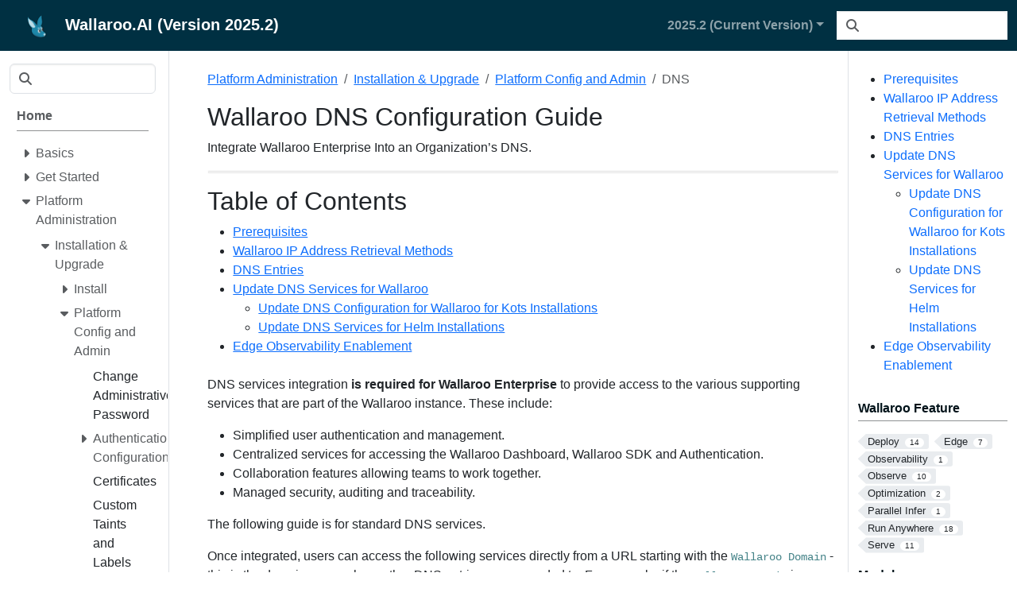

--- FILE ---
content_type: text/html; charset=utf-8
request_url: https://docs.wallaroo.ai/wallaroo-platform-operations/wallaroo-platform-operations-configure/wallaroo-dns-guide/
body_size: -59
content:
<!doctype html><html lang=202502><head><title>https://docs.wallaroo.ai/wallaroo-platform-operations/wallaroo-platform-operations-install/wallaroo-platform-operations-install-configure/wallaroo-dns-guide/</title><link rel=canonical href=https://docs.wallaroo.ai/wallaroo-platform-operations/wallaroo-platform-operations-install/wallaroo-platform-operations-install-configure/wallaroo-dns-guide/><meta name=robots content="noindex"><meta charset=utf-8><meta http-equiv=refresh content="0; url=https://docs.wallaroo.ai/wallaroo-platform-operations/wallaroo-platform-operations-install/wallaroo-platform-operations-install-configure/wallaroo-dns-guide/"></head></html>

--- FILE ---
content_type: application/javascript; charset=utf-8
request_url: https://docs.wallaroo.ai/js/main.min.e32f9a6252ebefb0af6059005a29868f20ee710245384e03357803d2d24aa8ce.js
body_size: 26177
content:
/*!
  * Bootstrap v5.3.6 (https://getbootstrap.com/)
  * Copyright 2011-2025 The Bootstrap Authors (https://github.com/twbs/bootstrap/graphs/contributors)
  * Licensed under MIT (https://github.com/twbs/bootstrap/blob/main/LICENSE)
  */(function(e,t){typeof exports=="object"&&typeof module!="undefined"?module.exports=t():typeof define=="function"&&define.amd?define(t):(e=typeof globalThis!="undefined"?globalThis:e||self,e.bootstrap=t())})(this,function(){"use strict";const C=new Map,pt={set(e,t,n){C.has(e)||C.set(e,new Map);const s=C.get(e);if(!s.has(t)&&s.size!==0){console.error(`Bootstrap doesn't allow more than one instance per element. Bound instance: ${Array.from(s.keys())[0]}.`);return}s.set(t,n)},get(e,t){return C.has(e)?C.get(e).get(t)||null:null},remove(e,t){if(!C.has(e))return;const n=C.get(e);n.delete(t),n.size===0&&C.delete(e)}},Jr=1e6,Xr=1e3,lt="transitionend",is=e=>(e&&window.CSS&&window.CSS.escape&&(e=e.replace(/#([^\s"#']+)/g,(e,t)=>`#${CSS.escape(t)}`)),e),Gr=e=>e==null?`${e}`:Object.prototype.toString.call(e).match(/\s([a-z]+)/i)[1].toLowerCase(),Yr=e=>{do e+=Math.floor(Math.random()*Jr);while(document.getElementById(e))return e},Pr=e=>{if(!e)return 0;let{transitionDuration:t,transitionDelay:n}=window.getComputedStyle(e);const s=Number.parseFloat(t),o=Number.parseFloat(n);return!s&&!o?0:(t=t.split(",")[0],n=n.split(",")[0],(Number.parseFloat(t)+Number.parseFloat(n))*Xr)},ns=e=>{e.dispatchEvent(new Event(lt))},g=e=>!!e&&typeof e=="object"&&(typeof e.jquery!="undefined"&&(e=e[0]),typeof e.nodeType!="undefined"),w=e=>g(e)?e.jquery?e[0]:e:typeof e=="string"&&e.length>0?document.querySelector(is(e)):null,R=e=>{if(!g(e)||e.getClientRects().length===0)return!1;const n=getComputedStyle(e).getPropertyValue("visibility")==="visible",t=e.closest("details:not([open])");if(!t)return n;if(t!==e){const n=e.closest("summary");if(n&&n.parentNode!==t)return!1;if(n===null)return!1}return n},y=e=>!e||e.nodeType!==Node.ELEMENT_NODE||!!e.classList.contains("disabled")||(typeof e.disabled!="undefined"?e.disabled:e.hasAttribute("disabled")&&e.getAttribute("disabled")!=="false"),es=e=>{if(!document.documentElement.attachShadow)return null;if(typeof e.getRootNode=="function"){const t=e.getRootNode();return t instanceof ShadowRoot?t:null}return e instanceof ShadowRoot?e:e.parentNode?es(e.parentNode):null},le=()=>{},oe=e=>{e.offsetHeight},Jn=()=>window.jQuery&&!document.body.hasAttribute("data-bs-no-jquery")?window.jQuery:null,Ue=[],Nr=e=>{document.readyState==="loading"?(Ue.length||document.addEventListener("DOMContentLoaded",()=>{for(const e of Ue)e()}),Ue.push(e)):e()},c=()=>document.documentElement.dir==="rtl",u=e=>{Nr(()=>{const t=Jn();if(t){const n=e.NAME,s=t.fn[n];t.fn[n]=e.jQueryInterface,t.fn[n].Constructor=e,t.fn[n].noConflict=()=>(t.fn[n]=s,e.jQueryInterface)}})},o=(e,t=[],n=e)=>typeof e=="function"?e.call(...t):n,Zn=(e,t,n=!0)=>{if(!n){o(e);return}const a=5,r=Pr(t)+a;let s=!1;const i=({target:n})=>{if(n!==t)return;s=!0,t.removeEventListener(lt,i),o(e)};t.addEventListener(lt,i),setTimeout(()=>{s||ns(t)},r)},$e=(e,t,n,s)=>{const i=e.length;let o=e.indexOf(t);return o===-1?!n&&s?e[i-1]:e[0]:(o+=n?1:-1,s&&(o=(o+i)%i),e[Math.max(0,Math.min(o,i-1))])},zr=/[^.]*(?=\..*)\.|.*/,Tr=/\..*/,Ar=/::\d+$/,De={};let qn=1;const Un={mouseenter:"mouseover",mouseleave:"mouseout"},Er=new Set(["click","dblclick","mouseup","mousedown","contextmenu","mousewheel","DOMMouseScroll","mouseover","mouseout","mousemove","selectstart","selectend","keydown","keypress","keyup","orientationchange","touchstart","touchmove","touchend","touchcancel","pointerdown","pointermove","pointerup","pointerleave","pointercancel","gesturestart","gesturechange","gestureend","focus","blur","change","reset","select","submit","focusin","focusout","load","unload","beforeunload","resize","move","DOMContentLoaded","readystatechange","error","abort","scroll"]);function Hn(e,t){return t&&`${t}::${qn++}`||e.uidEvent||qn++}function Fn(e){const t=Hn(e);return e.uidEvent=t,De[t]=De[t]||{},De[t]}function xr(t,n){return function s(o){return ht(o,{delegateTarget:t}),s.oneOff&&e.off(t,o.type,n),n.apply(t,[o])}}function Or(t,n,s){return function o(i){const a=t.querySelectorAll(n);for(let{target:r}=i;r&&r!==this;r=r.parentNode)for(const c of a){if(c!==r)continue;return ht(i,{delegateTarget:r}),o.oneOff&&e.off(t,i.type,n,s),s.apply(r,[i])}}}function Sn(e,t,n=null){return Object.values(e).find(e=>e.callable===t&&e.delegationSelector===n)}function An(e,t,n){const o=typeof t=="string",i=o?n:t||n;let s=xn(e);return Er.has(s)||(s=e),[o,i,s]}function Cn(e,t,n,s,o){if(typeof t!="string"||!e)return;let[r,i,c]=An(t,n,s);if(t in Un){const e=e=>function(t){if(!t.relatedTarget||t.relatedTarget!==t.delegateTarget&&!t.delegateTarget.contains(t.relatedTarget))return e.call(this,t)};i=e(i)}const d=Fn(e),u=d[c]||(d[c]={}),l=Sn(u,i,r?n:null);if(l){l.oneOff=l.oneOff&&o;return}const h=Hn(i,t.replace(zr,"")),a=r?Or(e,n,i):xr(e,i);a.delegationSelector=r?n:null,a.callable=i,a.oneOff=o,a.uidEvent=h,u[h]=a,e.addEventListener(c,a,r)}function dt(e,t,n,s,o){const i=Sn(t[n],s,o);if(!i)return;e.removeEventListener(n,i,Boolean(o)),delete t[n][i.uidEvent]}function wr(e,t,n,s){const o=t[n]||{};for(const[a,i]of Object.entries(o))a.includes(s)&&dt(e,t,n,i.callable,i.delegationSelector)}function xn(e){return e=e.replace(Tr,""),Un[e]||e}const e={on(e,t,n,s){Cn(e,t,n,s,!1)},one(e,t,n,s){Cn(e,t,n,s,!0)},off(e,t,n,s){if(typeof t!="string"||!e)return;const[c,a,i]=An(t,n,s),l=i!==t,o=Fn(e),r=o[i]||{},d=t.startsWith(".");if(typeof a!="undefined"){if(!Object.keys(r).length)return;dt(e,o,i,a,c?n:null);return}if(d)for(const n of Object.keys(o))wr(e,o,n,t.slice(1));for(const[s,n]of Object.entries(r)){const a=s.replace(Ar,"");(!l||t.includes(a))&&dt(e,o,i,n.callable,n.delegationSelector)}},trigger(e,t,n){if(typeof t!="string"||!e)return null;const i=Jn(),l=xn(t),d=t!==l;let s=null,a=!0,r=!0,c=!1;d&&i&&(s=i.Event(t,n),i(e).trigger(s),a=!s.isPropagationStopped(),r=!s.isImmediatePropagationStopped(),c=s.isDefaultPrevented());const o=ht(new Event(t,{bubbles:a,cancelable:!0}),n);return c&&o.preventDefault(),r&&e.dispatchEvent(o),o.defaultPrevented&&s&&s.preventDefault(),o}};function ht(e,t={}){for(const[n,s]of Object.entries(t))try{e[n]=s}catch{Object.defineProperty(e,n,{configurable:!0,get(){return s}})}return e}function On(e){if(e==="true")return!0;if(e==="false")return!1;if(e===Number(e).toString())return Number(e);if(e===""||e==="null")return null;if(typeof e!="string")return e;try{return JSON.parse(decodeURIComponent(e))}catch{return e}}function Le(e){return e.replace(/[A-Z]/g,e=>`-${e.toLowerCase()}`)}const v={setDataAttribute(e,t,n){e.setAttribute(`data-bs-${Le(t)}`,n)},removeDataAttribute(e,t){e.removeAttribute(`data-bs-${Le(t)}`)},getDataAttributes(e){if(!e)return{};const t={},n=Object.keys(e.dataset).filter(e=>e.startsWith("bs")&&!e.startsWith("bsConfig"));for(const o of n){let s=o.replace(/^bs/,"");s=s.charAt(0).toLowerCase()+s.slice(1),t[s]=On(e.dataset[o])}return t},getDataAttribute(e,t){return On(e.getAttribute(`data-bs-${Le(t)}`))}};class se{static get Default(){return{}}static get DefaultType(){return{}}static get NAME(){throw new Error('You have to implement the static method "NAME", for each component!')}_getConfig(e){return e=this._mergeConfigObj(e),e=this._configAfterMerge(e),this._typeCheckConfig(e),e}_configAfterMerge(e){return e}_mergeConfigObj(e,t){const n=g(t)?v.getDataAttribute(t,"config"):{};return{...this.constructor.Default,...typeof n=="object"?n:{},...g(t)?v.getDataAttributes(t):{},...typeof e=="object"?e:{}}}_typeCheckConfig(e,t=this.constructor.DefaultType){for(const[n,s]of Object.entries(t)){const o=e[n],i=g(o)?"element":Gr(o);if(!new RegExp(s).test(i))throw new TypeError(`${this.constructor.NAME.toUpperCase()}: Option "${n}" provided type "${i}" but expected type "${s}".`)}}}const _r="5.3.6";class h extends se{constructor(e,t){if(super(),e=w(e),!e)return;this._element=e,this._config=this._getConfig(t),pt.set(this._element,this.constructor.DATA_KEY,this)}dispose(){pt.remove(this._element,this.constructor.DATA_KEY),e.off(this._element,this.constructor.EVENT_KEY);for(const e of Object.getOwnPropertyNames(this))this[e]=null}_queueCallback(e,t,n=!0){Zn(e,t,n)}_getConfig(e){return e=this._mergeConfigObj(e,this._element),e=this._configAfterMerge(e),this._typeCheckConfig(e),e}static getInstance(e){return pt.get(w(e),this.DATA_KEY)}static getOrCreateInstance(e,t={}){return this.getInstance(e)||new this(e,typeof t=="object"?t:null)}static get VERSION(){return _r}static get DATA_KEY(){return`bs.${this.NAME}`}static get EVENT_KEY(){return`.${this.DATA_KEY}`}static eventName(e){return`${e}${this.EVENT_KEY}`}}const tt=e=>{let t=e.getAttribute("data-bs-target");if(!t||t==="#"){let n=e.getAttribute("href");if(!n||!n.includes("#")&&!n.startsWith("."))return null;n.includes("#")&&!n.startsWith("#")&&(n=`#${n.split("#")[1]}`),t=n&&n!=="#"?n.trim():null}return t?t.split(",").map(e=>is(e)).join(","):null},t={find(e,t=document.documentElement){return[].concat(...Element.prototype.querySelectorAll.call(t,e))},findOne(e,t=document.documentElement){return Element.prototype.querySelector.call(t,e)},children(e,t){return[].concat(...e.children).filter(e=>e.matches(t))},parents(e,t){const s=[];let n=e.parentNode.closest(t);for(;n;)s.push(n),n=n.parentNode.closest(t);return s},prev(e,t){let n=e.previousElementSibling;for(;n;){if(n.matches(t))return[n];n=n.previousElementSibling}return[]},next(e,t){let n=e.nextElementSibling;for(;n;){if(n.matches(t))return[n];n=n.nextElementSibling}return[]},focusableChildren(e){const t=["a","button","input","textarea","select","details","[tabindex]",'[contenteditable="true"]'].map(e=>`${e}:not([tabindex^="-"])`).join(",");return this.find(t,e).filter(e=>!y(e)&&R(e))},getSelectorFromElement(e){const n=tt(e);return n?t.findOne(n)?n:null:null},getElementFromSelector(e){const n=tt(e);return n?t.findOne(n):null},getMultipleElementsFromSelector(e){const n=tt(e);return n?t.find(n):[]}},_e=(n,s="hide")=>{const i=`click.dismiss${n.EVENT_KEY}`,o=n.NAME;e.on(document,i,`[data-bs-dismiss="${o}"]`,function(e){if(["A","AREA"].includes(this.tagName)&&e.preventDefault(),y(this))return;const i=t.getElementFromSelector(this)||this.closest(`.${o}`),a=n.getOrCreateInstance(i);a[s]()})},yr="alert",jr="bs.alert",jn=`.${jr}`,vr=`close${jn}`,cr=`closed${jn}`,ir="fade",Qa="show";class de extends h{static get NAME(){return yr}close(){const t=e.trigger(this._element,vr);if(t.defaultPrevented)return;this._element.classList.remove(Qa);const n=this._element.classList.contains(ir);this._queueCallback(()=>this._destroyElement(),this._element,n)}_destroyElement(){this._element.remove(),e.trigger(this._element,cr),this.dispose()}static jQueryInterface(e){return this.each(function(){const t=de.getOrCreateInstance(this);if(typeof e!="string")return;if(t[e]===0[0]||e.startsWith("_")||e==="constructor")throw new TypeError(`No method named "${e}"`);t[e](this)})}}_e(de,"close"),u(de);const Ga="button",qa="bs.button",Wa=`.${qa}`,Ba=".data-api",Pa="active",fn='[data-bs-toggle="button"]',Ta=`click${Wa}${Ba}`;class fe extends h{static get NAME(){return Ga}toggle(){this._element.setAttribute("aria-pressed",this._element.classList.toggle(Pa))}static jQueryInterface(e){return this.each(function(){const t=fe.getOrCreateInstance(this);e==="toggle"&&t[e]()})}}e.on(document,Ta,fn,e=>{e.preventDefault();const t=e.target.closest(fn),n=fe.getOrCreateInstance(t);n.toggle()}),u(fe);const ga="swipe",P=".bs.swipe",pa=`touchstart${P}`,fa=`touchmove${P}`,ma=`touchend${P}`,ua=`pointerdown${P}`,la=`pointerup${P}`,Qi="touch",Gi="pen",Vi="pointer-event",Bi=40,Ri={endCallback:null,leftCallback:null,rightCallback:null},Ni={endCallback:"(function|null)",leftCallback:"(function|null)",rightCallback:"(function|null)"};class Re extends se{constructor(e,t){if(super(),this._element=e,!e||!Re.isSupported())return;this._config=this._getConfig(t),this._deltaX=0,this._supportPointerEvents=Boolean(window.PointerEvent),this._initEvents()}static get Default(){return Ri}static get DefaultType(){return Ni}static get NAME(){return ga}dispose(){e.off(this._element,P)}_start(e){if(!this._supportPointerEvents){this._deltaX=e.touches[0].clientX;return}this._eventIsPointerPenTouch(e)&&(this._deltaX=e.clientX)}_end(e){this._eventIsPointerPenTouch(e)&&(this._deltaX=e.clientX-this._deltaX),this._handleSwipe(),o(this._config.endCallback)}_move(e){this._deltaX=e.touches&&e.touches.length>1?0:e.touches[0].clientX-this._deltaX}_handleSwipe(){const e=Math.abs(this._deltaX);if(e<=Bi)return;const t=e/this._deltaX;if(this._deltaX=0,!t)return;o(t>0?this._config.rightCallback:this._config.leftCallback)}_initEvents(){this._supportPointerEvents?(e.on(this._element,ua,e=>this._start(e)),e.on(this._element,la,e=>this._end(e)),this._element.classList.add(Vi)):(e.on(this._element,pa,e=>this._start(e)),e.on(this._element,fa,e=>this._move(e)),e.on(this._element,ma,e=>this._end(e)))}_eventIsPointerPenTouch(e){return this._supportPointerEvents&&(e.pointerType===Gi||e.pointerType===Qi)}static isSupported(){return"ontouchstart"in document.documentElement||navigator.maxTouchPoints>0}}const Di="carousel",zi="bs.carousel",_=`.${zi}`,Kt=".data-api",Mi="ArrowLeft",Si="ArrowRight",Ei=500,ie="next",U="prev",K="left",ke="right",ji=`slide${_}`,Be=`slid${_}`,bi=`keydown${_}`,gi=`mouseenter${_}`,li=`mouseleave${_}`,ci=`dragstart${_}`,si=`load${_}${Kt}`,ei=`click${_}${Kt}`,Pt="carousel",Ce="active",Jo="slide",Zo="carousel-item-end",Qo="carousel-item-start",Xo="carousel-item-next",Go="carousel-item-prev",zt=".active",gt=".carousel-item",Ko=zt+gt,Bo=".carousel-item img",Po=".carousel-indicators",No="[data-bs-slide], [data-bs-slide-to]",Do='[data-bs-ride="carousel"]',To={[Mi]:ke,[Si]:K},Fo={interval:5e3,keyboard:!0,pause:"hover",ride:!1,touch:!0,wrap:!0},vo={interval:"(number|boolean)",keyboard:"boolean",pause:"(string|boolean)",ride:"(boolean|string)",touch:"boolean",wrap:"boolean"};class ee extends h{constructor(e,n){super(e,n),this._interval=null,this._activeElement=null,this._isSliding=!1,this.touchTimeout=null,this._swipeHelper=null,this._indicatorsElement=t.findOne(Po,this._element),this._addEventListeners(),this._config.ride===Pt&&this.cycle()}static get Default(){return Fo}static get DefaultType(){return vo}static get NAME(){return Di}next(){this._slide(ie)}nextWhenVisible(){!document.hidden&&R(this._element)&&this.next()}prev(){this._slide(U)}pause(){this._isSliding&&ns(this._element),this._clearInterval()}cycle(){this._clearInterval(),this._updateInterval(),this._interval=setInterval(()=>this.nextWhenVisible(),this._config.interval)}_maybeEnableCycle(){if(!this._config.ride)return;if(this._isSliding){e.one(this._element,Be,()=>this.cycle());return}this.cycle()}to(t){const n=this._getItems();if(t>n.length-1||t<0)return;if(this._isSliding){e.one(this._element,Be,()=>this.to(t));return}const s=this._getItemIndex(this._getActive());if(s===t)return;const o=t>s?ie:U;this._slide(o,n[t])}dispose(){this._swipeHelper&&this._swipeHelper.dispose(),super.dispose()}_configAfterMerge(e){return e.defaultInterval=e.interval,e}_addEventListeners(){this._config.keyboard&&e.on(this._element,bi,e=>this._keydown(e)),this._config.pause==="hover"&&(e.on(this._element,gi,()=>this.pause()),e.on(this._element,li,()=>this._maybeEnableCycle())),this._config.touch&&Re.isSupported()&&this._addTouchEventListeners()}_addTouchEventListeners(){for(const n of t.find(Bo,this._element))e.on(n,ci,e=>e.preventDefault());const n=()=>{if(this._config.pause!=="hover")return;this.pause(),this.touchTimeout&&clearTimeout(this.touchTimeout),this.touchTimeout=setTimeout(()=>this._maybeEnableCycle(),Ei+this._config.interval)},s={leftCallback:()=>this._slide(this._directionToOrder(K)),rightCallback:()=>this._slide(this._directionToOrder(ke)),endCallback:n};this._swipeHelper=new Re(this._element,s)}_keydown(e){if(/input|textarea/i.test(e.target.tagName))return;const t=To[e.key];t&&(e.preventDefault(),this._slide(this._directionToOrder(t)))}_getItemIndex(e){return this._getItems().indexOf(e)}_setActiveIndicatorElement(e){if(!this._indicatorsElement)return;const s=t.findOne(zt,this._indicatorsElement);s.classList.remove(Ce),s.removeAttribute("aria-current");const n=t.findOne(`[data-bs-slide-to="${e}"]`,this._indicatorsElement);n&&(n.classList.add(Ce),n.setAttribute("aria-current","true"))}_updateInterval(){const e=this._activeElement||this._getActive();if(!e)return;const t=Number.parseInt(e.getAttribute("data-bs-interval"),10);this._config.interval=t||this._config.defaultInterval}_slide(t,n=null){if(this._isSliding)return;const o=this._getActive(),a=t===ie,s=n||$e(this._getItems(),o,a,this._config.wrap);if(s===o)return;const c=this._getItemIndex(s),l=n=>e.trigger(this._element,n,{relatedTarget:s,direction:this._orderToDirection(t),from:this._getItemIndex(o),to:c}),d=l(ji);if(d.defaultPrevented)return;if(!o||!s)return;const u=Boolean(this._interval);this.pause(),this._isSliding=!0,this._setActiveIndicatorElement(c),this._activeElement=s;const i=a?Qo:Zo,r=a?Xo:Go;s.classList.add(r),oe(s),o.classList.add(i),s.classList.add(i);const h=()=>{s.classList.remove(i,r),s.classList.add(Ce),o.classList.remove(Ce,r,i),this._isSliding=!1,l(Be)};this._queueCallback(h,o,this._isAnimated()),u&&this.cycle()}_isAnimated(){return this._element.classList.contains(Jo)}_getActive(){return t.findOne(Ko,this._element)}_getItems(){return t.find(gt,this._element)}_clearInterval(){this._interval&&(clearInterval(this._interval),this._interval=null)}_directionToOrder(e){return c()?e===K?U:ie:e===K?ie:U}_orderToDirection(e){return c()?e===U?K:ke:e===U?ke:K}static jQueryInterface(e){return this.each(function(){const t=ee.getOrCreateInstance(this,e);if(typeof e=="number"){t.to(e);return}if(typeof e=="string"){if(t[e]===0[0]||e.startsWith("_")||e==="constructor")throw new TypeError(`No method named "${e}"`);t[e]()}})}}e.on(document,ei,No,function(e){const s=t.getElementFromSelector(this);if(!s||!s.classList.contains(Pt))return;e.preventDefault();const n=ee.getOrCreateInstance(s),o=this.getAttribute("data-bs-slide-to");if(o){n.to(o),n._maybeEnableCycle();return}if(v.getDataAttribute(this,"slide")==="next"){n.next(),n._maybeEnableCycle();return}n.prev(),n._maybeEnableCycle()}),e.on(window,si,()=>{const e=t.find(Do);for(const t of e)ee.getOrCreateInstance(t)}),u(ee);const rs="collapse",po="bs.collapse",J=`.${po}`,co=".data-api",ao=`show${J}`,io=`shown${J}`,Js=`hide${J}`,Qs=`hidden${J}`,Gs=`click${J}${co}`,ct="show",L="collapse",pe="collapsing",Ys="collapsed",Ks=`:scope .${L} .${L}`,Us="collapse-horizontal",Ws="width",$s="height",Vs=".collapse.show, .collapse.collapsing",nt='[data-bs-toggle="collapse"]',Bs={parent:null,toggle:!0},Is={parent:"(null|element)",toggle:"boolean"};class te extends h{constructor(e,n){super(e,n),this._isTransitioning=!1,this._triggerArray=[];const s=t.find(nt);for(const e of s){const n=t.getSelectorFromElement(e),o=t.find(n).filter(e=>e===this._element);n!==null&&o.length&&this._triggerArray.push(e)}this._initializeChildren(),this._config.parent||this._addAriaAndCollapsedClass(this._triggerArray,this._isShown()),this._config.toggle&&this.toggle()}static get Default(){return Bs}static get DefaultType(){return Is}static get NAME(){return rs}toggle(){this._isShown()?this.hide():this.show()}show(){if(this._isTransitioning||this._isShown())return;let n=[];if(this._config.parent&&(n=this._getFirstLevelChildren(Vs).filter(e=>e!==this._element).map(e=>te.getOrCreateInstance(e,{toggle:!1}))),n.length&&n[0]._isTransitioning)return;const s=e.trigger(this._element,ao);if(s.defaultPrevented)return;for(const e of n)e.hide();const t=this._getDimension();this._element.classList.remove(L),this._element.classList.add(pe),this._element.style[t]=0,this._addAriaAndCollapsedClass(this._triggerArray,!0),this._isTransitioning=!0;const o=()=>{this._isTransitioning=!1,this._element.classList.remove(pe),this._element.classList.add(L,ct),this._element.style[t]="",e.trigger(this._element,io)},i=t[0].toUpperCase()+t.slice(1),a=`scroll${i}`;this._queueCallback(o,this._element,!0),this._element.style[t]=`${this._element[a]}px`}hide(){if(this._isTransitioning||!this._isShown())return;const s=e.trigger(this._element,Js);if(s.defaultPrevented)return;const n=this._getDimension();this._element.style[n]=`${this._element.getBoundingClientRect()[n]}px`,oe(this._element),this._element.classList.add(pe),this._element.classList.remove(L,ct);for(const e of this._triggerArray){const n=t.getElementFromSelector(e);n&&!this._isShown(n)&&this._addAriaAndCollapsedClass([e],!1)}this._isTransitioning=!0;const o=()=>{this._isTransitioning=!1,this._element.classList.remove(pe),this._element.classList.add(L),e.trigger(this._element,Qs)};this._element.style[n]="",this._queueCallback(o,this._element,!0)}_isShown(e=this._element){return e.classList.contains(ct)}_configAfterMerge(e){return e.toggle=Boolean(e.toggle),e.parent=w(e.parent),e}_getDimension(){return this._element.classList.contains(Us)?Ws:$s}_initializeChildren(){if(!this._config.parent)return;const e=this._getFirstLevelChildren(nt);for(const n of e){const s=t.getElementFromSelector(n);s&&this._addAriaAndCollapsedClass([n],this._isShown(s))}}_getFirstLevelChildren(e){const n=t.find(Ks,this._config.parent);return t.find(e,this._config.parent).filter(e=>!n.includes(e))}_addAriaAndCollapsedClass(e,t){if(!e.length)return;for(const n of e)n.classList.toggle(Ys,!t),n.setAttribute("aria-expanded",t)}static jQueryInterface(e){const t={};return typeof e=="string"&&/show|hide/.test(e)&&(t.toggle=!1),this.each(function(){const n=te.getOrCreateInstance(this,t);if(typeof e=="string"){if(typeof n[e]=="undefined")throw new TypeError(`No method named "${e}"`);n[e]()}})}}e.on(document,Gs,nt,function(e){(e.target.tagName==="A"||e.delegateTarget&&e.delegateTarget.tagName==="A")&&e.preventDefault();for(const e of t.getMultipleElementsFromSelector(this))te.getOrCreateInstance(e,{toggle:!1}).toggle()}),u(te);var k,A,Q,Nn,In,ae,Yn,Xn,ot,Tt,Ft,St,At,je,s="top",a="bottom",i="right",n="left",Ee="auto",Y=[s,a,i,n],T="start",q="end",Vt="clippingParents",Ve="viewport",I="popper",Ut="reference",Te=Y.reduce(function(e,t){return e.concat([t+"-"+T,t+"-"+q])},[]),Xe=[].concat(Y,[Ee]).reduce(function(e,t){return e.concat([t,t+"-"+T,t+"-"+q])},[]),Yt="beforeRead",Gt="read",Xt="afterRead",Qt="beforeMain",Zt="main",Jt="afterMain",en="beforeWrite",tn="write",nn="afterWrite",sn=[Yt,Gt,Xt,Qt,Zt,Jt,en,tn,nn];function f(e){return e?(e.nodeName||"").toLowerCase():null}function r(e){if(e==null)return window;if(e.toString()!=="[object Window]"){var t=e.ownerDocument;return t?t.defaultView||window:window}return e}function D(e){var t=r(e).Element;return e instanceof t||e instanceof Element}function l(e){var t=r(e).HTMLElement;return e instanceof t||e instanceof HTMLElement}function Me(e){if(typeof ShadowRoot=="undefined")return!1;var t=r(e).ShadowRoot;return e instanceof t||e instanceof ShadowRoot}function Hs(e){var t=e.state;Object.keys(t.elements).forEach(function(e){var o=t.styles[e]||{},s=t.attributes[e]||{},n=t.elements[e];if(!l(n)||!f(n))return;Object.assign(n.style,o),Object.keys(s).forEach(function(e){var t=s[e];t===!1?n.removeAttribute(e):n.setAttribute(e,t===!0?"":t)})})}function Ps(e){var t=e.state,n={popper:{position:t.options.strategy,left:"0",top:"0",margin:"0"},arrow:{position:"absolute"},reference:{}};return Object.assign(t.elements.popper.style,n.popper),t.styles=n,t.elements.arrow&&Object.assign(t.elements.arrow.style,n.arrow),function(){Object.keys(t.elements).forEach(function(e){var s=t.elements[e],o=t.attributes[e]||{},i=Object.keys(t.styles.hasOwnProperty(e)?t.styles[e]:n[e]),a=i.reduce(function(e,t){return e[t]="",e},{});if(!l(s)||!f(s))return;Object.assign(s.style,a),Object.keys(o).forEach(function(e){s.removeAttribute(e)})})}}const st={name:"applyStyles",enabled:!0,phase:"write",fn:Hs,effect:Ps,requires:["computeStyles"]};function p(e){return e.split("-")[0]}k=Math.max,Q=Math.min,A=Math.round;function et(){var e=navigator.userAgentData;return e!=null&&e.brands&&Array.isArray(e.brands)?e.brands.map(function(e){return e.brand+"/"+e.version}).join(" "):navigator.userAgent}function bn(){return!/^((?!chrome|android).)*safari/i.test(et())}function X(e,t,n){t===0[0]&&(t=!1),n===0[0]&&(n=!1),s=e.getBoundingClientRect(),o=1,i=1,t&&l(e)&&(o=e.offsetWidth>0?A(s.width)/e.offsetWidth||1:1,i=e.offsetHeight>0?A(s.height)/e.offsetHeight||1:1);var s,o,i,f=D(e)?r(e):window,a=f.visualViewport,u=!bn()&&n,c=(s.left+(u&&a?a.offsetLeft:0))/o,d=(s.top+(u&&a?a.offsetTop:0))/i,h=s.width/o,m=s.height/i;return{width:h,height:m,top:d,right:c+h,bottom:d+m,left:c,x:c,y:d}}function ut(e){var t=X(e),n=e.offsetWidth,s=e.offsetHeight;return Math.abs(t.width-n)<=1&&(n=t.width),Math.abs(t.height-s)<=1&&(s=t.height),{x:e.offsetLeft,y:e.offsetTop,width:n,height:s}}function _n(e,t){var n,s=t.getRootNode&&t.getRootNode();if(e.contains(t))return!0;if(s&&Me(s)){n=t;do{if(n&&e.isSameNode(n))return!0;n=n.parentNode||n.host}while(n)}return!1}function j(e){return r(e).getComputedStyle(e)}function Rs(e){return["table","td","th"].indexOf(f(e))>=0}function E(e){return((D(e)?e.ownerDocument:e.document)||window.document).documentElement}function ge(e){return f(e)==="html"?e:e.assignedSlot||e.parentNode||(Me(e)?e.host:null)||E(e)}function En(e){return!l(e)||j(e).position==="fixed"?null:e.offsetParent}function As(e){var t,n,o,s=/firefox/i.test(et()),i=/Trident/i.test(et());if(i&&l(e)&&(o=j(e),o.position==="fixed"))return null;for(t=ge(e),Me(t)&&(t=t.host);l(t)&&["html","body"].indexOf(f(t))<0;){if(n=j(t),n.transform!=="none"||n.perspective!=="none"||n.contain==="paint"||["transform","perspective"].indexOf(n.willChange)!==-1||s&&n.willChange==="filter"||s&&n.filter&&n.filter!=="none")return t;t=t.parentNode}return null}function ce(e){for(var n=r(e),t=En(e);t&&Rs(t)&&j(t).position==="static";)t=En(t);return t&&(f(t)==="html"||f(t)==="body"&&j(t).position==="static")?n:t||As(e)||n}function Qe(e){return["top","bottom"].indexOf(e)>=0?"x":"y"}function re(e,t,n){return k(e,Q(t,n))}function Cs(e,t,n){var s=re(e,t,n);return s>n?n:s}function Tn(){return{top:0,right:0,bottom:0,left:0}}function zn(e){return Object.assign({},Tn(),e)}function Dn(e,t){return t.reduce(function(t,n){return t[n]=e,t},{})}Nn=function(t,n){return t=typeof t=="function"?t(Object.assign({},n.rects,{placement:n.placement})):t,zn(typeof t!="number"?t:Dn(t,Y))};function Os(e){var r,c,d,u,f,g,v,b,j,y,_,O,x,C,E,t=e.state,S=e.name,A=e.options,h=t.elements.arrow,m=t.modifiersData.popperOffsets,w=p(t.placement),o=Qe(w),k=[n,i].indexOf(w)>=0,l=k?"height":"width";if(!h||!m)return;g=Nn(A.padding,t),v=ut(h),b=o==="y"?s:n,j=o==="y"?a:i,y=t.rects.reference[l]+t.rects.reference[o]-m[o]-t.rects.popper[l],_=m[o]-t.rects.reference[o],c=ce(h),f=c?o==="y"?c.clientHeight||0:c.clientWidth||0:0,O=y/2-_/2,x=g[b],C=f-v[l]-g[j],u=f/2-v[l]/2+O,d=re(x,u,C),E=o,t.modifiersData[S]=(r={},r[E]=d,r.centerOffset=d-u,r)}function ys(e){var n=e.state,o=e.options,s=o.element,t=s===0[0]?"[data-popper-arrow]":s;if(t==null)return;if(typeof t=="string"&&(t=n.elements.popper.querySelector(t),!t))return;if(!_n(n.elements.popper,t))return;n.elements.arrow=t}const Pn={name:"arrow",enabled:!0,phase:"main",fn:Os,effect:ys,requires:["popperOffsets"],requiresIfExists:["preventOverflow"]};function V(e){return e.split("-")[1]}In={top:"auto",right:"auto",bottom:"auto",left:"auto"};function bs(e,t){var s=e.x,o=e.y,n=t.devicePixelRatio||1;return{x:A(s*n)/n||0,y:A(o*n)/n||0}}function Vn(e){var c,u,h,g,v,b,w,T,z,m=e.popper,F=e.popperRect,d=e.placement,L=e.variation,f=e.offsets,S=e.position,y=e.gpuAcceleration,k=e.adaptive,p=e.roundOffsets,M=e.isFixed,N=f.x,t=N===0[0]?0:N,C=f.y,o=C===0[0]?0:C,D=typeof p=="function"?p({x:t,y:o}):{x:t,y:o},t=D.x,o=D.y,A=f.hasOwnProperty("x"),x=f.hasOwnProperty("y"),O=n,_=s,l=window;return k&&(c=ce(m),g="clientHeight",b="clientWidth",c===r(m)&&(c=E(m),j(c).position!=="static"&&S==="absolute"&&(g="scrollHeight",b="scrollWidth")),c=c,(d===s||(d===n||d===i)&&L===q)&&(_=a,T=M&&c===l&&l.visualViewport?l.visualViewport.height:c[g],o-=T-F.height,o*=y?1:-1),(d===n||(d===s||d===a)&&L===q)&&(O=i,z=M&&c===l&&l.visualViewport?l.visualViewport.width:c[b],t-=z-F.width,t*=y?1:-1)),w=Object.assign({position:S},k&&In),v=p===!0?bs({x:t,y:o},r(m)):{x:t,y:o},t=v.x,o=v.y,y?Object.assign({},w,(u={},u[_]=x?"0":"",u[O]=A?"0":"",u.transform=(l.devicePixelRatio||1)<=1?"translate("+t+"px, "+o+"px)":"translate3d("+t+"px, "+o+"px, 0)",u)):Object.assign({},w,(h={},h[_]=x?o+"px":"",h[O]=A?t+"px":"",h.transform="",h))}function vs(e){var t=e.state,n=e.options,s=n.gpuAcceleration,c=s===0[0]||s,o=n.adaptive,l=o===0[0]||o,i=n.roundOffsets,a=i===0[0]||i,r={placement:p(t.placement),variation:V(t.placement),popper:t.elements.popper,popperRect:t.rects.popper,gpuAcceleration:c,isFixed:t.options.strategy==="fixed"};t.modifiersData.popperOffsets!=null&&(t.styles.popper=Object.assign({},t.styles.popper,Vn(Object.assign({},r,{offsets:t.modifiersData.popperOffsets,position:t.options.strategy,adaptive:l,roundOffsets:a})))),t.modifiersData.arrow!=null&&(t.styles.arrow=Object.assign({},t.styles.arrow,Vn(Object.assign({},r,{offsets:t.modifiersData.arrow,position:"absolute",adaptive:!1,roundOffsets:a})))),t.attributes.popper=Object.assign({},t.attributes.popper,{"data-popper-placement":t.placement})}const Fe={name:"computeStyles",enabled:!0,phase:"beforeWrite",fn:vs,data:{}};ae={passive:!0};function gs(e){var n=e.state,t=e.instance,s=e.options,o=s.scroll,i=o===0[0]||o,a=s.resize,c=a===0[0]||a,l=r(n.elements.popper),d=[].concat(n.scrollParents.reference,n.scrollParents.popper);return i&&d.forEach(function(e){e.addEventListener("scroll",t.update,ae)}),c&&l.addEventListener("resize",t.update,ae),function(){i&&d.forEach(function(e){e.removeEventListener("scroll",t.update,ae)}),c&&l.removeEventListener("resize",t.update,ae)}}const ze={name:"eventListeners",enabled:!0,phase:"write",fn:function(){},effect:gs,data:{}};Yn={left:"right",right:"left",bottom:"top",top:"bottom"};function Ae(e){return e.replace(/left|right|bottom|top/g,function(e){return Yn[e]})}Xn={start:"end",end:"start"};function Qn(e){return e.replace(/start|end/g,function(e){return Xn[e]})}function We(e){var t=r(e),n=t.pageXOffset,s=t.pageYOffset;return{scrollLeft:n,scrollTop:s}}function Ke(e){return X(E(e)).left+We(e).scrollLeft}function hs(e,t){var s,d=r(e),o=E(e),n=d.visualViewport,i=o.clientWidth,a=o.clientHeight,c=0,l=0;return n&&(i=n.width,a=n.height,s=bn(),(s||!s&&t==="fixed")&&(c=n.offsetLeft,l=n.offsetTop)),{width:i,height:a,x:c+Ke(e),y:l}}function us(e){var s,n=E(e),o=We(e),t=(s=e.ownerDocument)==null?0[0]:s.body,i=k(n.scrollWidth,n.clientWidth,t?t.scrollWidth:0,t?t.clientWidth:0),r=k(n.scrollHeight,n.clientHeight,t?t.scrollHeight:0,t?t.clientHeight:0),a=-o.scrollLeft+Ke(e),c=-o.scrollTop;return j(t||n).direction==="rtl"&&(a+=k(n.clientWidth,t?t.clientWidth:0)-i),{width:i,height:r,x:a,y:c}}function Je(e){var t=j(e),n=t.overflow,s=t.overflowX,o=t.overflowY;return/auto|scroll|overlay|hidden/.test(n+o+s)}function ss(e){return["html","body","#document"].indexOf(f(e))>=0?e.ownerDocument.body:l(e)&&Je(e)?e:ss(ge(e))}function ne(e,t){t===0[0]&&(t=[]);var s,n=ss(e),o=n===((s=e.ownerDocument)==null?0[0]:s.body),i=r(n),a=o?[i].concat(i.visualViewport||[],Je(n)?n:[]):n,c=t.concat(a);return o?c:c.concat(ne(ge(a)))}function rt(e){return Object.assign({},e,{left:e.x,top:e.y,right:e.x+e.width,bottom:e.y+e.height})}function Fi(e,t){var n=X(e,!1,t==="fixed");return n.top=n.top+e.clientTop,n.left=n.left+e.clientLeft,n.bottom=n.top+e.clientHeight,n.right=n.left+e.clientWidth,n.width=e.clientWidth,n.height=e.clientHeight,n.x=n.left,n.y=n.top,n}function Mt(e,t,n){return t===Ve?rt(hs(e,n)):D(t)?Fi(t,n):rt(us(E(e)))}function ls(e){var n=ne(ge(e)),s=["absolute","fixed"].indexOf(j(e).position)>=0,t=s&&l(e)?ce(e):e;return D(t)?n.filter(function(e){return D(e)&&_n(e,t)&&f(e)!=="body"}):[]}function ds(e,t,n,s){var a=t==="clippingParents"?ls(e):[].concat(t),i=[].concat(a,[n]),r=i[0],o=i.reduce(function(t,n){var o=Mt(e,n,s);return t.top=k(o.top,t.top),t.right=Q(o.right,t.right),t.bottom=Q(o.bottom,t.bottom),t.left=k(o.left,t.left),t},Mt(e,r,s));return o.width=o.right-o.left,o.height=o.bottom-o.top,o.x=o.left,o.y=o.top,o}function ts(e){var o,r,l,t=e.reference,c=e.element,d=e.placement,u=d?p(d):null,f=d?V(d):null,h=t.x+t.width/2-c.width/2,m=t.y+t.height/2-c.height/2;switch(u){case s:o={x:h,y:t.y-c.height};break;case a:o={x:h,y:t.y+t.height};break;case i:o={x:t.x+t.width,y:m};break;case n:o={x:t.x-c.width,y:m};break;default:o={x:t.x,y:t.y}}if(r=u?Qe(u):null,r!=null)switch(l=r==="y"?"height":"width",f){case T:o[r]=o[r]-(t[l]/2-c[l]/2);break;case q:o[r]=o[r]+(t[l]/2-c[l]/2);break}return o}function N(e,t){t===0[0]&&(t={});var g,n=t,m=n.placement,f=m===0[0]?e.placement:m,x=n.strategy,T=x===0[0]?e.strategy:x,O=n.boundary,C=O===0[0]?Vt:O,j=n.rootBoundary,F=j===0[0]?Ve:j,_=n.elementContext,c=_===0[0]?I:_,p=n.altBoundary,M=p!==0[0]&&p,b=n.padding,h=b===0[0]?0:b,o=zn(typeof h!="number"?h:Dn(h,Y)),S=c===I?Ut:I,w=e.rects.popper,u=e.elements[M?S:c],r=ds(D(u)?u:u.contextElement||E(e.elements.popper),C,F,T),y=X(e.elements.reference),k=ts({reference:y,element:w,placement:f}),A=rt(Object.assign({},w,k)),l=c===I?A:y,d={top:r.top-l.top+o.top,bottom:l.bottom-r.bottom+o.bottom,left:r.left-l.left+o.left,right:l.right-r.right+o.right},v=e.modifiersData.offset;return c===I&&v&&(g=v[f],Object.keys(d).forEach(function(e){var t=[i,a].indexOf(e)>=0?1:-1,n=[s,a].indexOf(e)>=0?"y":"x";d[e]+=g[n]*t})),d}function ms(e,t){t===0[0]&&(t={});var s,n=t,c=n.placement,l=n.boundary,d=n.rootBoundary,u=n.padding,h=n.flipVariations,i=n.allowedAutoPlacements,m=i===0[0]?Xe:i,a=V(c),r=a?h?Te:Te.filter(function(e){return V(e)===a}):Y,o=r.filter(function(e){return m.indexOf(e)>=0});return o.length===0&&(o=r),s=o.reduce(function(t,n){return t[n]=N(e,{placement:n,boundary:l,rootBoundary:d,padding:u})[p(n)],t},{}),Object.keys(s).sort(function(e,t){return s[e]-s[t]})}function fs(e){if(p(e)===Ee)return[];var t=Ae(e);return[Qn(e),t,Qn(t)]}function ps(e){var t=e.state,o=e.options,C=e.name;if(t.modifiersData[C]._skip)return;for(var r,c,l,u,h,g,v,y,_,x,E,k,z,M=o.mainAxis,I=M===0[0]||M,D=o.altAxis,P=D===0[0]||D,R=o.fallbackPlacements,L=o.padding,w=o.boundary,O=o.rootBoundary,B=o.altBoundary,F=o.flipVariations,j=F===0[0]||F,$=o.allowedAutoPlacements,d=t.options.placement,K=p(d),H=K===d,q=R||(H||!j?[Ae(d)]:fs(d)),f=[d].concat(q).reduce(function(e,n){return e.concat(p(n)===Ee?ms(t,{placement:n,boundary:w,rootBoundary:O,padding:L,flipVariations:j,allowedAutoPlacements:$}):n)},[]),U=t.rects.reference,W=t.rects.popper,A=new Map,S=!0,m=f[0],b=0;b<f.length;b++){if(r=f[b],v=p(r),g=V(r)===T,y=[s,a].indexOf(v)>=0,_=y?"width":"height",h=N(t,{placement:r,boundary:w,rootBoundary:O,altBoundary:B,padding:L}),l=y?g?i:n:g?a:s,U[_]>W[_]&&(l=Ae(l)),z=Ae(l),c=[],I&&c.push(h[v]<=0),P&&c.push(h[l]<=0,h[z]<=0),c.every(function(e){return e})){m=r,S=!1;break}A.set(r,c)}if(S)for(k=j?3:1,E=function(t){var n=f.find(function(e){var n=A.get(e);if(n)return n.slice(0,t).every(function(e){return e})});if(n)return m=n,"break"},u=k;u>0;u--)if(x=E(u),x==="break")break;t.placement!==m&&(t.modifiersData[C]._skip=!0,t.placement=m,t.reset=!0)}const Kn={name:"flip",enabled:!0,phase:"main",fn:ps,requiresIfExists:["offset"],data:{_skip:!1}};function $n(e,t,n){return n===0[0]&&(n={x:0,y:0}),{top:e.top-t.height-n.y,right:e.right-t.width+n.x,bottom:e.bottom-t.height+n.y,left:e.left-t.width-n.x}}function Bn(e){return[s,i,a,n].some(function(t){return e[t]>=0})}function js(e){var t=e.state,a=e.name,r=t.rects.reference,c=t.rects.popper,l=t.modifiersData.preventOverflow,d=N(t,{elementContext:"reference"}),u=N(t,{altBoundary:!0}),n=$n(d,r),s=$n(u,c,l),o=Bn(n),i=Bn(s);t.modifiersData[a]={referenceClippingOffsets:n,popperEscapeOffsets:s,isReferenceHidden:o,hasPopperEscaped:i},t.attributes.popper=Object.assign({},t.attributes.popper,{"data-popper-reference-hidden":o,"data-popper-escaped":i})}const Rn={name:"hide",enabled:!0,phase:"main",requiresIfExists:["preventOverflow"],fn:js};function _s(e,t,o){var c=p(e),d=[n,s].indexOf(c)>=0?-1:1,l=typeof o=="function"?o(Object.assign({},t,{placement:e})):o,a=l[0],r=l[1],a=a||0,r=(r||0)*d;return[n,i].indexOf(c)>=0?{x:r,y:a}:{x:a,y:r}}function ws(e){var t=e.state,i=e.options,a=e.name,n=i.offset,r=n===0[0]?[0,0]:n,s=Xe.reduce(function(e,n){return e[n]=_s(n,t.rects,r),e},{}),o=s[t.placement],c=o.x,l=o.y;t.modifiersData.popperOffsets!=null&&(t.modifiersData.popperOffsets.x+=c,t.modifiersData.popperOffsets.y+=l),t.modifiersData[a]=s}const Ln={name:"offset",enabled:!0,phase:"main",requires:["popperOffsets"],fn:ws};function xs(e){var t=e.state,n=e.name;t.modifiersData[n]=ts({reference:t.rects.reference,element:t.rects.popper,placement:t.placement})}const He={name:"popperOffsets",enabled:!0,phase:"read",fn:xs,data:{}};function Es(e){return e==="x"?"y":"x"}function ks(e){var fe,r,h,P,H,$,W,U,Y,Z,J,ue,v,E,K,q,te,ne,x,oe,B,ae,le,G,me,c,f,w,A,M,F,z,D,R,I,X,t=e.state,l=e.options,be=e.name,pe=l.mainAxis,ge=pe===0[0]||pe,se=l.altAxis,we=se!==0[0]&&se,_e=l.boundary,ye=l.rootBoundary,ve=l.altBoundary,je=l.padding,de=l.tether,d=de===0[0]||de,ie=l.tetherOffset,S=ie===0[0]?0:ie,O=N(t,{boundary:_e,rootBoundary:ye,padding:je,altBoundary:ve}),ee=p(t.placement),C=V(t.placement),he=!C,o=Qe(ee),j=Es(o),b=t.modifiersData.popperOffsets,u=t.rects.reference,g=t.rects.popper,_=typeof S=="function"?S(Object.assign({},t.rects,{placement:t.placement})):S,m=typeof _=="number"?{mainAxis:_,altAxis:_}:Object.assign({mainAxis:0,altAxis:0},_),y=t.modifiersData.offset?t.modifiersData.offset[t.placement]:null,L={x:0,y:0};if(!b)return;ge&&(P=o==="y"?s:n,H=o==="y"?a:i,r=o==="y"?"height":"width",h=b[o],$=h+O[P],W=h-O[H],U=d?-g[r]/2:0,J=C===T?u[r]:g[r],Z=C===T?-g[r]:-u[r],Y=t.elements.arrow,ue=d&&Y?ut(Y):{width:0,height:0},E=t.modifiersData["arrow#persistent"]?t.modifiersData["arrow#persistent"].padding:Tn(),q=E[P],K=E[H],v=re(0,u[r],ue[r]),te=he?u[r]/2-U-v-q-m.mainAxis:J-v-q-m.mainAxis,ne=he?-u[r]/2+U+v+K+m.mainAxis:Z+v+K+m.mainAxis,x=t.elements.arrow&&ce(t.elements.arrow),oe=x?o==="y"?x.clientTop||0:x.clientLeft||0:0,B=(fe=y?.[o])!=null?fe:0,ae=h+te-B-oe,le=h+ne-B,I=re(d?Q($,ae):$,h,d?k(W,le):W),b[o]=I,L[o]=I-h),we&&(G=o==="x"?s:n,me=o==="x"?a:i,c=b[j],f=j==="y"?"height":"width",R=c+O[G],D=c-O[me],w=[s,n].indexOf(ee)!==-1,z=(X=y?.[j])!=null?X:0,F=w?R:c-u[f]-g[f]-z+m.altAxis,M=w?c+u[f]+g[f]-z-m.altAxis:D,A=d&&w?Cs(F,c,M):re(d?F:R,c,d?M:D),b[j]=A,L[j]=A-c),t.modifiersData[be]=L}const kn={name:"preventOverflow",enabled:!0,phase:"main",fn:ks,requiresIfExists:["offset"]};function Ss(e){return{scrollLeft:e.scrollLeft,scrollTop:e.scrollTop}}function Ms(e){return e===r(e)||!l(e)?We(e):Ss(e)}function Fs(e){var t=e.getBoundingClientRect(),n=A(t.width)/e.offsetWidth||1,s=A(t.height)/e.offsetHeight||1;return n!==1||s!==1}function Ts(e,t,n){n===0[0]&&(n=!1);var r=l(t),c=l(t)&&Fs(t),i=E(t),o=X(e,c,n),a={scrollLeft:0,scrollTop:0},s={x:0,y:0};return(r||!r&&!n)&&((f(t)!=="body"||Je(i))&&(a=Ms(t)),l(t)?(s=X(t,!0),s.x+=t.clientLeft,s.y+=t.clientTop):i&&(s.x=Ke(i))),{x:o.left+a.scrollLeft-s.x,y:o.top+a.scrollTop-s.y,width:o.width,height:o.height}}function zs(e){var n=new Map,t=new Set,s=[];e.forEach(function(e){n.set(e.name,e)});function o(e){t.add(e.name);var i=[].concat(e.requires||[],e.requiresIfExists||[]);i.forEach(function(e){if(!t.has(e)){var s=n.get(e);s&&o(s)}}),s.push(e)}return e.forEach(function(e){t.has(e.name)||o(e)}),s}function Ds(e){var t=zs(e);return sn.reduce(function(e,n){return e.concat(t.filter(function(e){return e.phase===n}))},[])}function Ns(e){var t;return function(){return t||(t=new Promise(function(n){Promise.resolve().then(function(){t=0[0],n(e())})})),t}}function Ls(e){var t=e.reduce(function(e,t){var n=e[t.name];return e[t.name]=n?Object.assign({},n,t,{options:Object.assign({},n.options,t.options),data:Object.assign({},n.data,t.data)}):t,e},{});return Object.keys(t).map(function(e){return t[e]})}ot={placement:"bottom",modifiers:[],strategy:"absolute"};function un(){for(var t=arguments.length,n=new Array(t),e=0;e<t;e++)n[e]=arguments[e];return!n.some(function(e){return!e||typeof e.getBoundingClientRect!="function"})}function we(e){e===0[0]&&(e={});var n=e,s=n.defaultModifiers,i=s===0[0]?[]:s,o=n.defaultOptions,t=o===0[0]?ot:o;return function(n,s,o){o===0[0]&&(o=t);var a={placement:"bottom",orderedModifiers:[],options:Object.assign({},ot,t),modifiersData:{},elements:{reference:n,popper:s},attributes:{},styles:{}},c=[],l=!1,r={state:a,setOptions:function(o){var c,l=typeof o=="function"?o(a.options):o;return d(),a.options=Object.assign({},t,a.options,l),a.scrollParents={reference:D(n)?ne(n):n.contextElement?ne(n.contextElement):[],popper:ne(s)},c=Ds(Ls([].concat(i,a.options.modifiers))),a.orderedModifiers=c.filter(function(e){return e.enabled}),u(),r.update()},forceUpdate:function(){if(l)return;var o=a.elements,i=o.reference,n=o.popper;if(!un(i,n))return;a.rects={reference:Ts(i,ce(n),a.options.strategy==="fixed"),popper:ut(n)},a.reset=!1,a.placement=a.options.placement,a.orderedModifiers.forEach(function(e){return a.modifiersData[e.name]=Object.assign({},e.data)});for(t=0;t<a.orderedModifiers.length;t++){if(a.reset===!0){a.reset=!1,t=-1;continue}var t,s=a.orderedModifiers[t],c=s.fn,d=s.options,u=d===0[0]?{}:d,h=s.name;typeof c=="function"&&(a=c({state:a,options:u,name:h,instance:r})||a)}},update:Ns(function(){return new Promise(function(e){r.forceUpdate(),e(a)})}),destroy:function(){d(),l=!0}};if(!un(n,s))return r;r.setOptions(o).then(function(e){!l&&o.onFirstUpdate&&o.onFirstUpdate(e)});function u(){a.orderedModifiers.forEach(function(e){var s,o,i=e.name,t=e.options,l=t===0[0]?{}:t,n=e.effect;typeof n=="function"&&(s=n({state:a,name:i,instance:r,options:l}),o=function(){},c.push(s||o))})}function d(){c.forEach(function(e){return e()}),c=[]}return r}}Tt=we(),Ft=[ze,He,Fe,st],St=we({defaultModifiers:Ft}),At=[ze,He,Fe,st,Ln,Kn,kn,Pn,Rn],je=we({defaultModifiers:At});const Et=Object.freeze(Object.defineProperty({__proto__:null,afterMain:Jt,afterRead:Xt,afterWrite:nn,applyStyles:st,arrow:Pn,auto:Ee,basePlacements:Y,beforeMain:Qt,beforeRead:Yt,beforeWrite:en,bottom:a,clippingParents:Vt,computeStyles:Fe,createPopper:je,createPopperBase:Tt,createPopperLite:St,detectOverflow:N,end:q,eventListeners:ze,flip:Kn,hide:Rn,left:n,main:Zt,modifierPhases:sn,offset:Ln,placements:Xe,popper:I,popperGenerator:we,popperOffsets:He,preventOverflow:kn,read:Gt,reference:Ut,right:i,start:T,top:s,variationPlacements:Te,viewport:Ve,write:tn},Symbol.toStringTag,{value:"Module"})),Ct="dropdown",qs="bs.dropdown",F=`.${qs}`,it=".data-api",Xs="Escape",jt="Tab",Zs="ArrowUp",bt="ArrowDown",eo=2,to=`hide${F}`,no=`hidden${F}`,so=`show${F}`,oo=`shown${F}`,vt=`click${F}${it}`,yt=`keydown${F}${it}`,ro=`keyup${F}${it}`,G="show",lo="dropup",uo="dropend",ho="dropstart",mo="dropup-center",fo="dropdown-center",z='[data-bs-toggle="dropdown"]:not(.disabled):not(:disabled)',go=`${z}.${G}`,me=".dropdown-menu",bo=".navbar",jo=".navbar-nav",yo=".dropdown-menu .dropdown-item:not(.disabled):not(:disabled)",_o=c()?"top-end":"top-start",wo=c()?"top-start":"top-end",Oo=c()?"bottom-end":"bottom-start",xo=c()?"bottom-start":"bottom-end",Co=c()?"left-start":"right-start",Eo=c()?"right-start":"left-start",ko="top",Ao="bottom",So={autoClose:!0,boundary:"clippingParents",display:"dynamic",offset:[0,2],popperConfig:null,reference:"toggle"},Mo={autoClose:"(boolean|string)",boundary:"(string|element)",display:"string",offset:"(array|string|function)",popperConfig:"(null|object|function)",reference:"(string|element|object)"};class m extends h{constructor(e,n){super(e,n),this._popper=null,this._parent=this._element.parentNode,this._menu=t.next(this._element,me)[0]||t.prev(this._element,me)[0]||t.findOne(me,this._parent),this._inNavbar=this._detectNavbar()}static get Default(){return So}static get DefaultType(){return Mo}static get NAME(){return Ct}toggle(){return this._isShown()?this.hide():this.show()}show(){if(y(this._element)||this._isShown())return;const t={relatedTarget:this._element},n=e.trigger(this._element,so,t);if(n.defaultPrevented)return;if(this._createPopper(),"ontouchstart"in document.documentElement&&!this._parent.closest(jo))for(const t of[].concat(...document.body.children))e.on(t,"mouseover",le);this._element.focus(),this._element.setAttribute("aria-expanded",!0),this._menu.classList.add(G),this._element.classList.add(G),e.trigger(this._element,oo,t)}hide(){if(y(this._element)||!this._isShown())return;const e={relatedTarget:this._element};this._completeHide(e)}dispose(){this._popper&&this._popper.destroy(),super.dispose()}update(){this._inNavbar=this._detectNavbar(),this._popper&&this._popper.update()}_completeHide(t){const n=e.trigger(this._element,to,t);if(n.defaultPrevented)return;if("ontouchstart"in document.documentElement)for(const t of[].concat(...document.body.children))e.off(t,"mouseover",le);this._popper&&this._popper.destroy(),this._menu.classList.remove(G),this._element.classList.remove(G),this._element.setAttribute("aria-expanded","false"),v.removeDataAttribute(this._menu,"popper"),e.trigger(this._element,no,t),this._element.focus()}_getConfig(e){if(e=super._getConfig(e),typeof e.reference=="object"&&!g(e.reference)&&typeof e.reference.getBoundingClientRect!="function")throw new TypeError(`${Ct.toUpperCase()}: Option "reference" provided type "object" without a required "getBoundingClientRect" method.`);return e}_createPopper(){if(typeof Et=="undefined")throw new TypeError("Bootstrap's dropdowns require Popper (https://popper.js.org/docs/v2/)");let e=this._element;this._config.reference==="parent"?e=this._parent:g(this._config.reference)?e=w(this._config.reference):typeof this._config.reference=="object"&&(e=this._config.reference);const t=this._getPopperConfig();this._popper=je(e,this._menu,t)}_isShown(){return this._menu.classList.contains(G)}_getPlacement(){const e=this._parent;if(e.classList.contains(uo))return Co;if(e.classList.contains(ho))return Eo;if(e.classList.contains(mo))return ko;if(e.classList.contains(fo))return Ao;const t=getComputedStyle(this._menu).getPropertyValue("--bs-position").trim()==="end";return e.classList.contains(lo)?t?wo:_o:t?xo:Oo}_detectNavbar(){return this._element.closest(bo)!==null}_getOffset(){const{offset:e}=this._config;return typeof e=="string"?e.split(",").map(e=>Number.parseInt(e,10)):typeof e=="function"?t=>e(t,this._element):e}_getPopperConfig(){const e={placement:this._getPlacement(),modifiers:[{name:"preventOverflow",options:{boundary:this._config.boundary}},{name:"offset",options:{offset:this._getOffset()}}]};return(this._inNavbar||this._config.display==="static")&&(v.setDataAttribute(this._menu,"popper","static"),e.modifiers=[{name:"applyStyles",enabled:!1}]),{...e,...o(this._config.popperConfig,[0[0],e])}}_selectMenuItem({key:e,target:n}){const s=t.find(yo,this._menu).filter(e=>R(e));if(!s.length)return;$e(s,n,e===bt,!s.includes(n)).focus()}static jQueryInterface(e){return this.each(function(){const t=m.getOrCreateInstance(this,e);if(typeof e!="string")return;if(typeof t[e]=="undefined")throw new TypeError(`No method named "${e}"`);t[e]()})}static clearMenus(e){if(e.button===eo||e.type==="keyup"&&e.key!==jt)return;const n=t.find(go);for(const a of n){const t=m.getInstance(a);if(!t||t._config.autoClose===!1)continue;const s=e.composedPath(),o=s.includes(t._menu);if(s.includes(t._element)||t._config.autoClose==="inside"&&!o||t._config.autoClose==="outside"&&o)continue;if(t._menu.contains(e.target)&&(e.type==="keyup"&&e.key===jt||/input|select|option|textarea|form/i.test(e.target.tagName)))continue;const i={relatedTarget:t._element};e.type==="click"&&(i.clickEvent=e),t._completeHide(i)}}static dataApiKeydownHandler(e){const a=/input|textarea/i.test(e.target.tagName),s=e.key===Xs,o=[Zs,bt].includes(e.key);if(!o&&!s)return;if(a&&!s)return;e.preventDefault();const i=this.matches(z)?this:t.prev(this,z)[0]||t.next(this,z)[0]||t.findOne(z,e.delegateTarget.parentNode),n=m.getOrCreateInstance(i);if(o){e.stopPropagation(),n.show(),n._selectMenuItem(e);return}n._isShown()&&(e.stopPropagation(),n.hide(),i.focus())}}e.on(document,yt,z,m.dataApiKeydownHandler),e.on(document,yt,me,m.dataApiKeydownHandler),e.on(document,vt,m.clearMenus),e.on(document,ro,m.clearMenus),e.on(document,vt,z,function(e){e.preventDefault(),m.getOrCreateInstance(this).toggle()}),u(m);const _t="backdrop",zo="fade",wt="show",Ot=`mousedown.bs.${_t}`,Lo={className:"modal-backdrop",clickCallback:null,isAnimated:!1,isVisible:!0,rootElement:"body"},Ro={className:"string",clickCallback:"(function|null)",isAnimated:"boolean",isVisible:"boolean",rootElement:"(element|string)"};class xt extends se{constructor(e){super(),this._config=this._getConfig(e),this._isAppended=!1,this._element=null}static get Default(){return Lo}static get DefaultType(){return Ro}static get NAME(){return _t}show(e){if(!this._config.isVisible){o(e);return}this._append();const t=this._getElement();this._config.isAnimated&&oe(t),t.classList.add(wt),this._emulateAnimation(()=>{o(e)})}hide(e){if(!this._config.isVisible){o(e);return}this._getElement().classList.remove(wt),this._emulateAnimation(()=>{this.dispose(),o(e)})}dispose(){if(!this._isAppended)return;e.off(this._element,Ot),this._element.remove(),this._isAppended=!1}_getElement(){if(!this._element){const e=document.createElement("div");e.className=this._config.className,this._config.isAnimated&&e.classList.add(zo),this._element=e}return this._element}_configAfterMerge(e){return e.rootElement=w(e.rootElement),e}_append(){if(this._isAppended)return;const t=this._getElement();this._config.rootElement.append(t),e.on(t,Ot,()=>{o(this._config.clickCallback)}),this._isAppended=!0}_emulateAnimation(e){Zn(e,this._getElement(),this._config.isAnimated)}}const Ho="focustrap",Io="bs.focustrap",be=`.${Io}`,Vo=`focusin${be}`,$o=`keydown.tab${be}`,Wo="Tab",Uo="forward",kt="backward",qo={autofocus:!0,trapElement:null},Yo={autofocus:"boolean",trapElement:"element"};class Dt extends se{constructor(e){super(),this._config=this._getConfig(e),this._isActive=!1,this._lastTabNavDirection=null}static get Default(){return qo}static get DefaultType(){return Yo}static get NAME(){return Ho}activate(){if(this._isActive)return;this._config.autofocus&&this._config.trapElement.focus(),e.off(document,be),e.on(document,Vo,e=>this._handleFocusin(e)),e.on(document,$o,e=>this._handleKeydown(e)),this._isActive=!0}deactivate(){if(!this._isActive)return;this._isActive=!1,e.off(document,be)}_handleFocusin(e){const{trapElement:n}=this._config;if(e.target===document||e.target===n||n.contains(e.target))return;const s=t.focusableChildren(n);s.length===0?n.focus():this._lastTabNavDirection===kt?s[s.length-1].focus():s[0].focus()}_handleKeydown(e){if(e.key!==Wo)return;this._lastTabNavDirection=e.shiftKey?kt:Uo}}const Nt=".fixed-top, .fixed-bottom, .is-fixed, .sticky-top",Lt=".sticky-top",Oe="padding-right",Rt="margin-right";class qe{constructor(){this._element=document.body}getWidth(){const e=document.documentElement.clientWidth;return Math.abs(window.innerWidth-e)}hide(){const e=this.getWidth();this._disableOverFlow(),this._setElementAttributes(this._element,Oe,t=>t+e),this._setElementAttributes(Nt,Oe,t=>t+e),this._setElementAttributes(Lt,Rt,t=>t-e)}reset(){this._resetElementAttributes(this._element,"overflow"),this._resetElementAttributes(this._element,Oe),this._resetElementAttributes(Nt,Oe),this._resetElementAttributes(Lt,Rt)}isOverflowing(){return this.getWidth()>0}_disableOverFlow(){this._saveInitialAttribute(this._element,"overflow"),this._element.style.overflow="hidden"}_setElementAttributes(e,t,n){const s=this.getWidth(),o=e=>{if(e!==this._element&&window.innerWidth>e.clientWidth+s)return;this._saveInitialAttribute(e,t);const o=window.getComputedStyle(e).getPropertyValue(t);e.style.setProperty(t,`${n(Number.parseFloat(o))}px`)};this._applyManipulationCallback(e,o)}_saveInitialAttribute(e,t){const n=e.style.getPropertyValue(t);n&&v.setDataAttribute(e,t,n)}_resetElementAttributes(e,t){const n=e=>{const n=v.getDataAttribute(e,t);if(n===null){e.style.removeProperty(t);return}v.removeDataAttribute(e,t),e.style.setProperty(t,n)};this._applyManipulationCallback(e,n)}_applyManipulationCallback(e,n){if(g(e)){n(e);return}for(const s of t.find(e,this._element))n(s)}}const ti="modal",ni="bs.modal",d=`.${ni}`,oi=".data-api",ii="Escape",ai=`hide${d}`,ri=`hidePrevented${d}`,Ht=`hidden${d}`,It=`show${d}`,di=`shown${d}`,ui=`resize${d}`,hi=`click.dismiss${d}`,mi=`mousedown.dismiss${d}`,fi=`keydown.dismiss${d}`,pi=`click${d}${oi}`,Bt="modal-open",vi="fade",$t="show",Se="modal-static",yi=".modal.show",_i=".modal-dialog",wi=".modal-body",Oi='[data-bs-toggle="modal"]',xi={backdrop:!0,focus:!0,keyboard:!0},Ci={backdrop:"(boolean|string)",focus:"boolean",keyboard:"boolean"};class $ extends h{constructor(e,n){super(e,n),this._dialog=t.findOne(_i,this._element),this._backdrop=this._initializeBackDrop(),this._focustrap=this._initializeFocusTrap(),this._isShown=!1,this._isTransitioning=!1,this._scrollBar=new qe,this._addEventListeners()}static get Default(){return xi}static get DefaultType(){return Ci}static get NAME(){return ti}toggle(e){return this._isShown?this.hide():this.show(e)}show(t){if(this._isShown||this._isTransitioning)return;const n=e.trigger(this._element,It,{relatedTarget:t});if(n.defaultPrevented)return;this._isShown=!0,this._isTransitioning=!0,this._scrollBar.hide(),document.body.classList.add(Bt),this._adjustDialog(),this._backdrop.show(()=>this._showElement(t))}hide(){if(!this._isShown||this._isTransitioning)return;const t=e.trigger(this._element,ai);if(t.defaultPrevented)return;this._isShown=!1,this._isTransitioning=!0,this._focustrap.deactivate(),this._element.classList.remove($t),this._queueCallback(()=>this._hideModal(),this._element,this._isAnimated())}dispose(){e.off(window,d),e.off(this._dialog,d),this._backdrop.dispose(),this._focustrap.deactivate(),super.dispose()}handleUpdate(){this._adjustDialog()}_initializeBackDrop(){return new xt({isVisible:Boolean(this._config.backdrop),isAnimated:this._isAnimated()})}_initializeFocusTrap(){return new Dt({trapElement:this._element})}_showElement(n){document.body.contains(this._element)||document.body.append(this._element),this._element.style.display="block",this._element.removeAttribute("aria-hidden"),this._element.setAttribute("aria-modal",!0),this._element.setAttribute("role","dialog"),this._element.scrollTop=0;const s=t.findOne(wi,this._dialog);s&&(s.scrollTop=0),oe(this._element),this._element.classList.add($t);const o=()=>{this._config.focus&&this._focustrap.activate(),this._isTransitioning=!1,e.trigger(this._element,di,{relatedTarget:n})};this._queueCallback(o,this._dialog,this._isAnimated())}_addEventListeners(){e.on(this._element,fi,e=>{if(e.key!==ii)return;if(this._config.keyboard){this.hide();return}this._triggerBackdropTransition()}),e.on(window,ui,()=>{this._isShown&&!this._isTransitioning&&this._adjustDialog()}),e.on(this._element,mi,t=>{e.one(this._element,hi,e=>{if(this._element!==t.target||this._element!==e.target)return;if(this._config.backdrop==="static"){this._triggerBackdropTransition();return}this._config.backdrop&&this.hide()})})}_hideModal(){this._element.style.display="none",this._element.setAttribute("aria-hidden",!0),this._element.removeAttribute("aria-modal"),this._element.removeAttribute("role"),this._isTransitioning=!1,this._backdrop.hide(()=>{document.body.classList.remove(Bt),this._resetAdjustments(),this._scrollBar.reset(),e.trigger(this._element,Ht)})}_isAnimated(){return this._element.classList.contains(vi)}_triggerBackdropTransition(){const n=e.trigger(this._element,ri);if(n.defaultPrevented)return;const s=this._element.scrollHeight>document.documentElement.clientHeight,t=this._element.style.overflowY;if(t==="hidden"||this._element.classList.contains(Se))return;s||(this._element.style.overflowY="hidden"),this._element.classList.add(Se),this._queueCallback(()=>{this._element.classList.remove(Se),this._queueCallback(()=>{this._element.style.overflowY=t},this._dialog)},this._dialog),this._element.focus()}_adjustDialog(){const t=this._element.scrollHeight>document.documentElement.clientHeight,e=this._scrollBar.getWidth(),n=e>0;if(n&&!t){const t=c()?"paddingLeft":"paddingRight";this._element.style[t]=`${e}px`}if(!n&&t){const t=c()?"paddingRight":"paddingLeft";this._element.style[t]=`${e}px`}}_resetAdjustments(){this._element.style.paddingLeft="",this._element.style.paddingRight=""}static jQueryInterface(e,t){return this.each(function(){const n=$.getOrCreateInstance(this,e);if(typeof e!="string")return;if(typeof n[e]=="undefined")throw new TypeError(`No method named "${e}"`);n[e](t)})}}e.on(document,pi,Oi,function(n){const s=t.getElementFromSelector(this);["A","AREA"].includes(this.tagName)&&n.preventDefault(),e.one(s,It,t=>{if(t.defaultPrevented)return;e.one(s,Ht,()=>{R(this)&&this.focus()})});const o=t.findOne(yi);o&&$.getInstance(o).hide();const i=$.getOrCreateInstance(s);i.toggle(this)}),_e($),u($);const ki="offcanvas",Ai="bs.offcanvas",b=`.${Ai}`,Wt=".data-api",cs=`load${b}${Wt}`,Ti="Escape",qt="show",on="showing",an="hiding",Li="offcanvas-backdrop",rn=".offcanvas.show",Pi=`show${b}`,Hi=`shown${b}`,Ii=`hide${b}`,cn=`hidePrevented${b}`,ln=`hidden${b}`,$i=`resize${b}`,Wi=`click${b}${Wt}`,Ui=`keydown.dismiss${b}`,Ki='[data-bs-toggle="offcanvas"]',qi={backdrop:!0,keyboard:!0,scroll:!1},Yi={backdrop:"(boolean|string)",keyboard:"boolean",scroll:"boolean"};class O extends h{constructor(e,t){super(e,t),this._isShown=!1,this._backdrop=this._initializeBackDrop(),this._focustrap=this._initializeFocusTrap(),this._addEventListeners()}static get Default(){return qi}static get DefaultType(){return Yi}static get NAME(){return ki}toggle(e){return this._isShown?this.hide():this.show(e)}show(t){if(this._isShown)return;const n=e.trigger(this._element,Pi,{relatedTarget:t});if(n.defaultPrevented)return;this._isShown=!0,this._backdrop.show(),this._config.scroll||(new qe).hide(),this._element.setAttribute("aria-modal",!0),this._element.setAttribute("role","dialog"),this._element.classList.add(on);const s=()=>{(!this._config.scroll||this._config.backdrop)&&this._focustrap.activate(),this._element.classList.add(qt),this._element.classList.remove(on),e.trigger(this._element,Hi,{relatedTarget:t})};this._queueCallback(s,this._element,!0)}hide(){if(!this._isShown)return;const t=e.trigger(this._element,Ii);if(t.defaultPrevented)return;this._focustrap.deactivate(),this._element.blur(),this._isShown=!1,this._element.classList.add(an),this._backdrop.hide();const n=()=>{this._element.classList.remove(qt,an),this._element.removeAttribute("aria-modal"),this._element.removeAttribute("role"),this._config.scroll||(new qe).reset(),e.trigger(this._element,ln)};this._queueCallback(n,this._element,!0)}dispose(){this._backdrop.dispose(),this._focustrap.deactivate(),super.dispose()}_initializeBackDrop(){const n=()=>{if(this._config.backdrop==="static"){e.trigger(this._element,cn);return}this.hide()},t=Boolean(this._config.backdrop);return new xt({className:Li,isVisible:t,isAnimated:!0,rootElement:this._element.parentNode,clickCallback:t?n:null})}_initializeFocusTrap(){return new Dt({trapElement:this._element})}_addEventListeners(){e.on(this._element,Ui,t=>{if(t.key!==Ti)return;if(this._config.keyboard){this.hide();return}e.trigger(this._element,cn)})}static jQueryInterface(e){return this.each(function(){const t=O.getOrCreateInstance(this,e);if(typeof e!="string")return;if(t[e]===0[0]||e.startsWith("_")||e==="constructor")throw new TypeError(`No method named "${e}"`);t[e](this)})}}e.on(document,Wi,Ki,function(n){const s=t.getElementFromSelector(this);if(["A","AREA"].includes(this.tagName)&&n.preventDefault(),y(this))return;e.one(s,ln,()=>{R(this)&&this.focus()});const o=t.findOne(rn);o&&o!==s&&O.getInstance(o).hide();const i=O.getOrCreateInstance(s);i.toggle(this)}),e.on(window,cs,()=>{for(const e of t.find(rn))O.getOrCreateInstance(e).show()}),e.on(window,$i,()=>{for(const e of t.find("[aria-modal][class*=show][class*=offcanvas-]"))getComputedStyle(e).position!=="fixed"&&O.getOrCreateInstance(e).hide()}),_e(O),u(O);const Xi=/^aria-[\w-]*$/i,dn={"*":["class","dir","id","lang","role",Xi],a:["target","href","title","rel"],area:[],b:[],br:[],col:[],code:[],dd:[],div:[],dl:[],dt:[],em:[],hr:[],h1:[],h2:[],h3:[],h4:[],h5:[],h6:[],i:[],img:["src","srcset","alt","title","width","height"],li:[],ol:[],p:[],pre:[],s:[],small:[],span:[],sub:[],sup:[],strong:[],u:[],ul:[]},Zi=new Set(["background","cite","href","itemtype","longdesc","poster","src","xlink:href"]),Ji=/^(?!javascript:)(?:[a-z0-9+.-]+:|[^&:/?#]*(?:[/?#]|$))/i,ea=(e,t)=>{const n=e.nodeName.toLowerCase();return t.includes(n)?!Zi.has(n)||Boolean(Ji.test(e.nodeValue)):t.filter(e=>e instanceof RegExp).some(e=>e.test(n))};function ta(e,t,n){if(!e.length)return e;if(n&&typeof n=="function")return n(e);const o=new window.DOMParser,s=o.parseFromString(e,"text/html"),i=[].concat(...s.body.querySelectorAll("*"));for(const e of i){const n=e.nodeName.toLowerCase();if(!Object.keys(t).includes(n)){e.remove();continue}const s=[].concat(...e.attributes),o=[].concat(t["*"]||[],t[n]||[]);for(const t of s)ea(t,o)||e.removeAttribute(t.nodeName)}return s.body.innerHTML}const na="TemplateFactory",sa={allowList:dn,content:{},extraClass:"",html:!1,sanitize:!0,sanitizeFn:null,template:"<div></div>"},oa={allowList:"object",content:"object",extraClass:"(string|function)",html:"boolean",sanitize:"boolean",sanitizeFn:"(null|function)",template:"string"},ia={entry:"(string|element|function|null)",selector:"(string|element)"};class aa extends se{constructor(e){super(),this._config=this._getConfig(e)}static get Default(){return sa}static get DefaultType(){return oa}static get NAME(){return na}getContent(){return Object.values(this._config.content).map(e=>this._resolvePossibleFunction(e)).filter(Boolean)}hasContent(){return this.getContent().length>0}changeContent(e){return this._checkContent(e),this._config.content={...this._config.content,...e},this}toHtml(){const e=document.createElement("div");e.innerHTML=this._maybeSanitize(this._config.template);for(const[t,n]of Object.entries(this._config.content))this._setContent(e,n,t);const t=e.children[0],n=this._resolvePossibleFunction(this._config.extraClass);return n&&t.classList.add(...n.split(" ")),t}_typeCheckConfig(e){super._typeCheckConfig(e),this._checkContent(e.content)}_checkContent(e){for(const[t,n]of Object.entries(e))super._typeCheckConfig({selector:t,entry:n},ia)}_setContent(e,n,s){const o=t.findOne(s,e);if(!o)return;if(n=this._resolvePossibleFunction(n),!n){o.remove();return}if(g(n)){this._putElementInTemplate(w(n),o);return}if(this._config.html){o.innerHTML=this._maybeSanitize(n);return}o.textContent=n}_maybeSanitize(e){return this._config.sanitize?ta(e,this._config.allowList,this._config.sanitizeFn):e}_resolvePossibleFunction(e){return o(e,[0[0],this])}_putElementInTemplate(e,t){if(this._config.html){t.innerHTML="",t.append(e);return}t.textContent=e.textContent}}const ra="tooltip",ca=new Set(["sanitize","allowList","sanitizeFn"]),Ze="fade",da="modal",ye="show",ha=".tooltip-inner",hn=`.${da}`,mn="hide.bs.modal",Z="hover",at="focus",va="click",ba="manual",ja="hide",ya="hidden",_a="show",wa="shown",Oa="inserted",xa="click",Ca="focusin",Ea="focusout",ka="mouseenter",Aa="mouseleave",Sa={AUTO:"auto",TOP:"top",RIGHT:c()?"left":"right",BOTTOM:"bottom",LEFT:c()?"right":"left"},Ma={allowList:dn,animation:!0,boundary:"clippingParents",container:!1,customClass:"",delay:0,fallbackPlacements:["top","right","bottom","left"],html:!1,offset:[0,6],placement:"top",popperConfig:null,sanitize:!0,sanitizeFn:null,selector:!1,template:'<div class="tooltip" role="tooltip"><div class="tooltip-arrow"></div><div class="tooltip-inner"></div></div>',title:"",trigger:"hover focus"},Fa={allowList:"object",animation:"boolean",boundary:"(string|element)",container:"(string|element|boolean)",customClass:"(string|function)",delay:"(number|object)",fallbackPlacements:"array",html:"boolean",offset:"(array|string|function)",placement:"(string|function)",popperConfig:"(null|object|function)",sanitize:"boolean",sanitizeFn:"(null|function)",selector:"(string|boolean)",template:"string",title:"(string|element|function)",trigger:"string"};class H extends h{constructor(e,t){if(typeof Et=="undefined")throw new TypeError("Bootstrap's tooltips require Popper (https://popper.js.org/docs/v2/)");super(e,t),this._isEnabled=!0,this._timeout=0,this._isHovered=null,this._activeTrigger={},this._popper=null,this._templateFactory=null,this._newContent=null,this.tip=null,this._setListeners(),this._config.selector||this._fixTitle()}static get Default(){return Ma}static get DefaultType(){return Fa}static get NAME(){return ra}enable(){this._isEnabled=!0}disable(){this._isEnabled=!1}toggleEnabled(){this._isEnabled=!this._isEnabled}toggle(){if(!this._isEnabled)return;if(this._isShown()){this._leave();return}this._enter()}dispose(){clearTimeout(this._timeout),e.off(this._element.closest(hn),mn,this._hideModalHandler),this._element.getAttribute("data-bs-original-title")&&this._element.setAttribute("title",this._element.getAttribute("data-bs-original-title")),this._disposePopper(),super.dispose()}show(){if(this._element.style.display==="none")throw new Error("Please use show on visible elements");if(!this._isWithContent()||!this._isEnabled)return;const n=e.trigger(this._element,this.constructor.eventName(_a)),s=es(this._element),o=(s||this._element.ownerDocument.documentElement).contains(this._element);if(n.defaultPrevented||!o)return;this._disposePopper();const t=this._getTipElement();this._element.setAttribute("aria-describedby",t.getAttribute("id"));const{container:i}=this._config;if(this._element.ownerDocument.documentElement.contains(this.tip)||(i.append(t),e.trigger(this._element,this.constructor.eventName(Oa))),this._popper=this._createPopper(t),t.classList.add(ye),"ontouchstart"in document.documentElement)for(const t of[].concat(...document.body.children))e.on(t,"mouseover",le);const a=()=>{e.trigger(this._element,this.constructor.eventName(wa)),this._isHovered===!1&&this._leave(),this._isHovered=!1};this._queueCallback(a,this.tip,this._isAnimated())}hide(){if(!this._isShown())return;const t=e.trigger(this._element,this.constructor.eventName(ja));if(t.defaultPrevented)return;const n=this._getTipElement();if(n.classList.remove(ye),"ontouchstart"in document.documentElement)for(const t of[].concat(...document.body.children))e.off(t,"mouseover",le);this._activeTrigger[va]=!1,this._activeTrigger[at]=!1,this._activeTrigger[Z]=!1,this._isHovered=null;const s=()=>{if(this._isWithActiveTrigger())return;this._isHovered||this._disposePopper(),this._element.removeAttribute("aria-describedby"),e.trigger(this._element,this.constructor.eventName(ya))};this._queueCallback(s,this.tip,this._isAnimated())}update(){this._popper&&this._popper.update()}_isWithContent(){return Boolean(this._getTitle())}_getTipElement(){return this.tip||(this.tip=this._createTipElement(this._newContent||this._getContentForTemplate())),this.tip}_createTipElement(e){const t=this._getTemplateFactory(e).toHtml();if(!t)return null;t.classList.remove(Ze,ye),t.classList.add(`bs-${this.constructor.NAME}-auto`);const n=Yr(this.constructor.NAME).toString();return t.setAttribute("id",n),this._isAnimated()&&t.classList.add(Ze),t}setContent(e){this._newContent=e,this._isShown()&&(this._disposePopper(),this.show())}_getTemplateFactory(e){return this._templateFactory?this._templateFactory.changeContent(e):this._templateFactory=new aa({...this._config,content:e,extraClass:this._resolvePossibleFunction(this._config.customClass)}),this._templateFactory}_getContentForTemplate(){return{[ha]:this._getTitle()}}_getTitle(){return this._resolvePossibleFunction(this._config.title)||this._element.getAttribute("data-bs-original-title")}_initializeOnDelegatedTarget(e){return this.constructor.getOrCreateInstance(e.delegateTarget,this._getDelegateConfig())}_isAnimated(){return this._config.animation||this.tip&&this.tip.classList.contains(Ze)}_isShown(){return this.tip&&this.tip.classList.contains(ye)}_createPopper(e){const t=o(this._config.placement,[this,e,this._element]),n=Sa[t.toUpperCase()];return je(this._element,e,this._getPopperConfig(n))}_getOffset(){const{offset:e}=this._config;return typeof e=="string"?e.split(",").map(e=>Number.parseInt(e,10)):typeof e=="function"?t=>e(t,this._element):e}_resolvePossibleFunction(e){return o(e,[this._element,this._element])}_getPopperConfig(e){const t={placement:e,modifiers:[{name:"flip",options:{fallbackPlacements:this._config.fallbackPlacements}},{name:"offset",options:{offset:this._getOffset()}},{name:"preventOverflow",options:{boundary:this._config.boundary}},{name:"arrow",options:{element:`.${this.constructor.NAME}-arrow`}},{name:"preSetPlacement",enabled:!0,phase:"beforeMain",fn:e=>{this._getTipElement().setAttribute("data-popper-placement",e.state.placement)}}]};return{...t,...o(this._config.popperConfig,[0[0],t])}}_setListeners(){const t=this._config.trigger.split(" ");for(const n of t)if(n==="click")e.on(this._element,this.constructor.eventName(xa),this._config.selector,e=>{const t=this._initializeOnDelegatedTarget(e);t.toggle()});else if(n!==ba){const t=n===Z?this.constructor.eventName(ka):this.constructor.eventName(Ca),s=n===Z?this.constructor.eventName(Aa):this.constructor.eventName(Ea);e.on(this._element,t,this._config.selector,e=>{const t=this._initializeOnDelegatedTarget(e);t._activeTrigger[e.type==="focusin"?at:Z]=!0,t._enter()}),e.on(this._element,s,this._config.selector,e=>{const t=this._initializeOnDelegatedTarget(e);t._activeTrigger[e.type==="focusout"?at:Z]=t._element.contains(e.relatedTarget),t._leave()})}this._hideModalHandler=()=>{this._element&&this.hide()},e.on(this._element.closest(hn),mn,this._hideModalHandler)}_fixTitle(){const e=this._element.getAttribute("title");if(!e)return;!this._element.getAttribute("aria-label")&&!this._element.textContent.trim()&&this._element.setAttribute("aria-label",e),this._element.setAttribute("data-bs-original-title",e),this._element.removeAttribute("title")}_enter(){if(this._isShown()||this._isHovered){this._isHovered=!0;return}this._isHovered=!0,this._setTimeout(()=>{this._isHovered&&this.show()},this._config.delay.show)}_leave(){if(this._isWithActiveTrigger())return;this._isHovered=!1,this._setTimeout(()=>{this._isHovered||this.hide()},this._config.delay.hide)}_setTimeout(e,t){clearTimeout(this._timeout),this._timeout=setTimeout(e,t)}_isWithActiveTrigger(){return Object.values(this._activeTrigger).includes(!0)}_getConfig(e){const t=v.getDataAttributes(this._element);for(const e of Object.keys(t))ca.has(e)&&delete t[e];return e={...t,...typeof e=="object"&&e?e:{}},e=this._mergeConfigObj(e),e=this._configAfterMerge(e),this._typeCheckConfig(e),e}_configAfterMerge(e){return e.container=e.container===!1?document.body:w(e.container),typeof e.delay=="number"&&(e.delay={show:e.delay,hide:e.delay}),typeof e.title=="number"&&(e.title=e.title.toString()),typeof e.content=="number"&&(e.content=e.content.toString()),e}_getDelegateConfig(){const e={};for(const[t,n]of Object.entries(this._config))this.constructor.Default[t]!==n&&(e[t]=n);return e.selector=!1,e.trigger="manual",e}_disposePopper(){this._popper&&(this._popper.destroy(),this._popper=null),this.tip&&(this.tip.remove(),this.tip=null)}static jQueryInterface(e){return this.each(function(){const t=H.getOrCreateInstance(this,e);if(typeof e!="string")return;if(typeof t[e]=="undefined")throw new TypeError(`No method named "${e}"`);t[e]()})}}u(H);const za="popover",Da=".popover-header",Na=".popover-body",La={...H.Default,content:"",offset:[0,8],placement:"right",template:'<div class="popover" role="tooltip"><div class="popover-arrow"></div><h3 class="popover-header"></h3><div class="popover-body"></div></div>',trigger:"click"},Ra={...H.DefaultType,content:"(null|string|element|function)"};class mt extends H{static get Default(){return La}static get DefaultType(){return Ra}static get NAME(){return za}_isWithContent(){return this._getTitle()||this._getContent()}_getContentForTemplate(){return{[Da]:this._getTitle(),[Na]:this._getContent()}}_getContent(){return this._resolvePossibleFunction(this._config.content)}static jQueryInterface(e){return this.each(function(){const t=mt.getOrCreateInstance(this,e);if(typeof e!="string")return;if(typeof t[e]=="undefined")throw new TypeError(`No method named "${e}"`);t[e]()})}}u(mt);const Ha="scrollspy",Ia="bs.scrollspy",Ie=`.${Ia}`,Va=".data-api",$a=`activate${Ie}`,pn=`click${Ie}`,Ua=`load${Ie}${Va}`,Ka="dropdown-item",W="active",Ya='[data-bs-spy="scroll"]',Ge="[href]",Xa=".nav, .list-group",gn=".nav-link",Za=".nav-item",Ja=".list-group-item",er=`${gn}, ${Za} > ${gn}, ${Ja}`,tr=".dropdown",nr=".dropdown-toggle",sr={offset:null,rootMargin:"0px 0px -25%",smoothScroll:!1,target:null,threshold:[.1,.5,1]},or={offset:"(number|null)",rootMargin:"string",smoothScroll:"boolean",target:"element",threshold:"array"};class xe extends h{constructor(e,t){super(e,t),this._targetLinks=new Map,this._observableSections=new Map,this._rootElement=getComputedStyle(this._element).overflowY==="visible"?null:this._element,this._activeTarget=null,this._observer=null,this._previousScrollData={visibleEntryTop:0,parentScrollTop:0},this.refresh()}static get Default(){return sr}static get DefaultType(){return or}static get NAME(){return Ha}refresh(){this._initializeTargetsAndObservables(),this._maybeEnableSmoothScroll(),this._observer?this._observer.disconnect():this._observer=this._getNewObserver();for(const e of this._observableSections.values())this._observer.observe(e)}dispose(){this._observer.disconnect(),super.dispose()}_configAfterMerge(e){return e.target=w(e.target)||document.body,e.rootMargin=e.offset?`${e.offset}px 0px -30%`:e.rootMargin,typeof e.threshold=="string"&&(e.threshold=e.threshold.split(",").map(e=>Number.parseFloat(e))),e}_maybeEnableSmoothScroll(){if(!this._config.smoothScroll)return;e.off(this._config.target,pn),e.on(this._config.target,pn,Ge,e=>{const t=this._observableSections.get(e.target.hash);if(t){e.preventDefault();const n=this._rootElement||window,s=t.offsetTop-this._element.offsetTop;if(n.scrollTo){n.scrollTo({top:s,behavior:"smooth"});return}n.scrollTop=s}})}_getNewObserver(){const e={root:this._rootElement,threshold:this._config.threshold,rootMargin:this._config.rootMargin};return new IntersectionObserver(e=>this._observerCallback(e),e)}_observerCallback(e){const n=e=>this._targetLinks.get(`#${e.target.id}`),s=e=>{this._previousScrollData.visibleEntryTop=e.target.offsetTop,this._process(n(e))},t=(this._rootElement||document.documentElement).scrollTop,o=t>=this._previousScrollData.parentScrollTop;this._previousScrollData.parentScrollTop=t;for(const i of e){if(!i.isIntersecting){this._activeTarget=null,this._clearActiveClass(n(i));continue}const a=i.target.offsetTop>=this._previousScrollData.visibleEntryTop;if(o&&a){if(s(i),!t)return;continue}!o&&!a&&s(i)}}_initializeTargetsAndObservables(){this._targetLinks=new Map,this._observableSections=new Map;const e=t.find(Ge,this._config.target);for(const n of e){if(!n.hash||y(n))continue;const s=t.findOne(decodeURI(n.hash),this._element);R(s)&&(this._targetLinks.set(decodeURI(n.hash),n),this._observableSections.set(n.hash,s))}}_process(t){if(this._activeTarget===t)return;this._clearActiveClass(this._config.target),this._activeTarget=t,t.classList.add(W),this._activateParents(t),e.trigger(this._element,$a,{relatedTarget:t})}_activateParents(e){if(e.classList.contains(Ka)){t.findOne(nr,e.closest(tr)).classList.add(W);return}for(const n of t.parents(e,Xa))for(const e of t.prev(n,er))e.classList.add(W)}_clearActiveClass(e){e.classList.remove(W);const n=t.find(`${Ge}.${W}`,e);for(const e of n)e.classList.remove(W)}static jQueryInterface(e){return this.each(function(){const t=xe.getOrCreateInstance(this,e);if(typeof e!="string")return;if(t[e]===0[0]||e.startsWith("_")||e==="constructor")throw new TypeError(`No method named "${e}"`);t[e]()})}}e.on(window,Ua,()=>{for(const e of t.find(Ya))xe.getOrCreateInstance(e)}),u(xe);const ar="tab",rr="bs.tab",M=`.${rr}`,lr=`hide${M}`,dr=`hidden${M}`,ur=`show${M}`,hr=`shown${M}`,mr=`click${M}`,fr=`keydown${M}`,pr=`load${M}`,gr="ArrowLeft",vn="ArrowRight",br="ArrowUp",yn="ArrowDown",ft="Home",wn="End",S="active",Mn="fade",Ye="show",Cr="dropdown",Wn=".dropdown-toggle",kr=".dropdown-menu",Ne=`:not(${Wn})`,Sr='.list-group, .nav, [role="tablist"]',Mr=".nav-item, .list-group-item",Fr=`.nav-link${Ne}, .list-group-item${Ne}, [role="tab"]${Ne}`,Gn='[data-bs-toggle="tab"], [data-bs-toggle="pill"], [data-bs-toggle="list"]',Pe=`${Fr}, ${Gn}`,Dr=`.${S}[data-bs-toggle="tab"], .${S}[data-bs-toggle="pill"], .${S}[data-bs-toggle="list"]`;class B extends h{constructor(t){if(super(t),this._parent=this._element.closest(Sr),!this._parent)return;this._setInitialAttributes(this._parent,this._getChildren()),e.on(this._element,fr,e=>this._keydown(e))}static get NAME(){return ar}show(){const t=this._element;if(this._elemIsActive(t))return;const n=this._getActiveElem(),s=n?e.trigger(n,lr,{relatedTarget:t}):null,o=e.trigger(t,ur,{relatedTarget:n});if(o.defaultPrevented||s&&s.defaultPrevented)return;this._deactivate(n,t),this._activate(t,n)}_activate(n,s){if(!n)return;n.classList.add(S),this._activate(t.getElementFromSelector(n));const o=()=>{if(n.getAttribute("role")!=="tab"){n.classList.add(Ye);return}n.removeAttribute("tabindex"),n.setAttribute("aria-selected",!0),this._toggleDropDown(n,!0),e.trigger(n,hr,{relatedTarget:s})};this._queueCallback(o,n,n.classList.contains(Mn))}_deactivate(n,s){if(!n)return;n.classList.remove(S),n.blur(),this._deactivate(t.getElementFromSelector(n));const o=()=>{if(n.getAttribute("role")!=="tab"){n.classList.remove(Ye);return}n.setAttribute("aria-selected",!1),n.setAttribute("tabindex","-1"),this._toggleDropDown(n,!1),e.trigger(n,dr,{relatedTarget:s})};this._queueCallback(o,n,n.classList.contains(Mn))}_keydown(e){if(![gr,vn,br,yn,ft,wn].includes(e.key))return;e.stopPropagation(),e.preventDefault();const n=this._getChildren().filter(e=>!y(e));let t;if([ft,wn].includes(e.key))t=n[e.key===ft?0:n.length-1];else{const s=[vn,yn].includes(e.key);t=$e(n,e.target,s,!0)}t&&(t.focus({preventScroll:!0}),B.getOrCreateInstance(t).show())}_getChildren(){return t.find(Pe,this._parent)}_getActiveElem(){return this._getChildren().find(e=>this._elemIsActive(e))||null}_setInitialAttributes(e,t){this._setAttributeIfNotExists(e,"role","tablist");for(const e of t)this._setInitialAttributesOnChild(e)}_setInitialAttributesOnChild(e){e=this._getInnerElement(e);const t=this._elemIsActive(e),n=this._getOuterElement(e);e.setAttribute("aria-selected",t),n!==e&&this._setAttributeIfNotExists(n,"role","presentation"),t||e.setAttribute("tabindex","-1"),this._setAttributeIfNotExists(e,"role","tab"),this._setInitialAttributesOnTargetPanel(e)}_setInitialAttributesOnTargetPanel(e){const n=t.getElementFromSelector(e);if(!n)return;this._setAttributeIfNotExists(n,"role","tabpanel"),e.id&&this._setAttributeIfNotExists(n,"aria-labelledby",`${e.id}`)}_toggleDropDown(e,n){const s=this._getOuterElement(e);if(!s.classList.contains(Cr))return;const o=(e,o)=>{const i=t.findOne(e,s);i&&i.classList.toggle(o,n)};o(Wn,S),o(kr,Ye),s.setAttribute("aria-expanded",n)}_setAttributeIfNotExists(e,t,n){e.hasAttribute(t)||e.setAttribute(t,n)}_elemIsActive(e){return e.classList.contains(S)}_getInnerElement(e){return e.matches(Pe)?e:t.findOne(Pe,e)}_getOuterElement(e){return e.closest(Mr)||e}static jQueryInterface(e){return this.each(function(){const t=B.getOrCreateInstance(this);if(typeof e!="string")return;if(t[e]===0[0]||e.startsWith("_")||e==="constructor")throw new TypeError(`No method named "${e}"`);t[e]()})}}e.on(document,mr,Gn,function(e){if(["A","AREA"].includes(this.tagName)&&e.preventDefault(),y(this))return;B.getOrCreateInstance(this).show()}),e.on(window,pr,()=>{for(const e of t.find(Dr))B.getOrCreateInstance(e)}),u(B);const Lr="toast",Rr="bs.toast",x=`.${Rr}`,Hr=`mouseover${x}`,Ir=`mouseout${x}`,Br=`focusin${x}`,Vr=`focusout${x}`,$r=`hide${x}`,Wr=`hidden${x}`,Ur=`show${x}`,Kr=`shown${x}`,qr="fade",os="hide",ve="show",he="showing",Qr={animation:"boolean",autohide:"boolean",delay:"number"},Zr={animation:!0,autohide:!0,delay:5e3};class ue extends h{constructor(e,t){super(e,t),this._timeout=null,this._hasMouseInteraction=!1,this._hasKeyboardInteraction=!1,this._setListeners()}static get Default(){return Zr}static get DefaultType(){return Qr}static get NAME(){return Lr}show(){const t=e.trigger(this._element,Ur);if(t.defaultPrevented)return;this._clearTimeout(),this._config.animation&&this._element.classList.add(qr);const n=()=>{this._element.classList.remove(he),e.trigger(this._element,Kr),this._maybeScheduleHide()};this._element.classList.remove(os),oe(this._element),this._element.classList.add(ve,he),this._queueCallback(n,this._element,this._config.animation)}hide(){if(!this.isShown())return;const t=e.trigger(this._element,$r);if(t.defaultPrevented)return;const n=()=>{this._element.classList.add(os),this._element.classList.remove(he,ve),e.trigger(this._element,Wr)};this._element.classList.add(he),this._queueCallback(n,this._element,this._config.animation)}dispose(){this._clearTimeout(),this.isShown()&&this._element.classList.remove(ve),super.dispose()}isShown(){return this._element.classList.contains(ve)}_maybeScheduleHide(){if(!this._config.autohide)return;if(this._hasMouseInteraction||this._hasKeyboardInteraction)return;this._timeout=setTimeout(()=>{this.hide()},this._config.delay)}_onInteraction(e,t){switch(e.type){case"mouseover":case"mouseout":{this._hasMouseInteraction=t;break}case"focusin":case"focusout":{this._hasKeyboardInteraction=t;break}}if(t){this._clearTimeout();return}const n=e.relatedTarget;if(this._element===n||this._element.contains(n))return;this._maybeScheduleHide()}_setListeners(){e.on(this._element,Hr,e=>this._onInteraction(e,!0)),e.on(this._element,Ir,e=>this._onInteraction(e,!1)),e.on(this._element,Br,e=>this._onInteraction(e,!0)),e.on(this._element,Vr,e=>this._onInteraction(e,!1))}_clearTimeout(){clearTimeout(this._timeout),this._timeout=null}static jQueryInterface(e){return this.each(function(){const t=ue.getOrCreateInstance(this,e);if(typeof e=="string"){if(typeof t[e]=="undefined")throw new TypeError(`No method named "${e}"`);t[e](this)}})}}_e(ue),u(ue);const ec={Alert:de,Button:fe,Carousel:ee,Collapse:te,Dropdown:m,Modal:$,Offcanvas:O,Popover:mt,ScrollSpy:xe,Tab:B,Toast:ue,Tooltip:H};return ec}),function(e){"use strict";e(function(){e('[data-bs-toggle="tooltip"]').tooltip(),e('[data-bs-toggle="popover"]').popover(),e(".popover-dismiss").popover({trigger:"focus"})});function t(e){return e.offset().top+e.outerHeight()}e(function(){var n,o,i,s=e(".js-td-cover");if(!s.length)return;o=t(s),i=e(".js-navbar-scroll").offset().top,n=Math.ceil(e(".js-navbar-scroll").outerHeight()),o-i<n&&e(".js-navbar-scroll").addClass("navbar-bg-onscroll"),e(window).on("scroll",function(){var i=e(".js-navbar-scroll").offset().top-e(window).scrollTop(),s=t(e(".js-td-cover")),o=e(".js-navbar-scroll").offset().top;s-o<n?e(".js-navbar-scroll").addClass("navbar-bg-onscroll"):(e(".js-navbar-scroll").removeClass("navbar-bg-onscroll"),e(".js-navbar-scroll").addClass("navbar-bg-onscroll--fade"))})})}(jQuery),function(e){"use strict";e(document).ready(function(){const t=e(".td-search input");t.on("change",n=>{o(e(n.target)),t.blur()}),t.closest("form").on("submit",()=>!1);let n=null;const s=new Map;e.ajax(t.data("offline-search-index-json-src")).then(e=>{n=lunr(function(){this.ref("ref"),this.field("title",{boost:5}),this.field("categories",{boost:3}),this.field("tags",{boost:3}),this.field("description",{boost:2}),this.field("body"),e.forEach(e=>{this.add(e),s.set(e.ref,{title:e.title,excerpt:e.excerpt})})}),t.trigger("change")});const o=o=>{{let e=bootstrap.Popover.getInstance(o[0]);e!==null&&e.dispose()}if(n===null)return;const i=o.val();if(i==="")return;const c=n.query(e=>{const t=lunr.tokenizer(i.toLowerCase());t.forEach(t=>{const n=t.toString();e.term(n,{boost:100}),e.term(n,{wildcard:lunr.Query.wildcard.LEADING|lunr.Query.wildcard.TRAILING,boost:10}),e.term(n,{editDistance:2})})}).slice(0,o.data("offline-search-max-results")),a=e("<div>");a.append(e("<div>").css({display:"flex",justifyContent:"space-between",marginBottom:"1em"}).append(e("<span>").text("Search results").css({fontWeight:"bold"})).append(e("<span>").addClass("td-offline-search-results__close-button")));const r=e("<div>").css({maxHeight:`calc(100vh - ${o.offset().top-e(window).scrollTop()+180}px)`,overflowY:"auto"});a.append(r),c.length===0?r.append(e("<p>").text(`No results found for query "${i}"`)):c.forEach(n=>{const i=s.get(n.ref),a=t.data("offline-search-base-href")+n.ref.replace(/^\//,""),o=e("<div>").addClass("mt-4");o.append(e("<small>").addClass("d-block text-body-secondary").text(n.ref)),o.append(e("<a>").addClass("d-block").css({fontSize:"1.2rem"}).attr("href",a).text(i.title)),o.append(e("<p>").text(i.excerpt)),r.append(o)}),o.one("shown.bs.popover",()=>{e(".td-offline-search-results__close-button").on("click",()=>{o.val(""),o.trigger("change")})});const l=new bootstrap.Popover(o,{content:a[0],html:!0,customClass:"td-offline-search-results",placement:"bottom"});l.show()}})}(jQuery),function(e){function s(e){r="";for(i=0;i<e.length;i+=3)i+2==e.length?r+=n(e.charCodeAt(i),e.charCodeAt(i+1),0):i+1==e.length?r+=n(e.charCodeAt(i),0,0):r+=n(e.charCodeAt(i),e.charCodeAt(i+1),e.charCodeAt(i+2));return r}function n(e,n,s){return c1=e>>2,c2=(e&3)<<4|n>>4,c3=(n&15)<<2|s>>6,c4=s&63,r="",r+=t(c1&63),r+=t(c2&63),r+=t(c3&63),r+=t(c4&63),r}function t(e){return e<10?String.fromCharCode(48+e):(e-=10,e<26?String.fromCharCode(65+e):(e-=26,e<26?String.fromCharCode(97+e):(e-=26,e==0?"-":e==1?"_":"?")))}var o=!1;e(".language-plantuml").parent().replaceWith(function(){let t=unescape(encodeURIComponent(e(this).text()));return e('<img src="https://www.plantuml.com/plantuml/svg/'+s(deflate(t,9))+'">')})}(jQuery),function(e){var t=!1;e(".language-markmap").parent().replaceWith(function(){return t=!0,e('<div class="markmap">').text(e(this).text())});const{markmap:n}=window;t&&n.autoLoader.renderAll()}(jQuery)

--- FILE ---
content_type: application/javascript; charset=utf-8
request_url: https://docs.wallaroo.ai/js/medium-zoom/1.0.6/medium-zoom-min.js
body_size: 2645
content:
/*! medium-zoom 1.0.6 | MIT License | https://github.com/francoischalifour/medium-zoom */
!function(e,t){"object"==typeof exports&&"undefined"!=typeof module?module.exports=t():"function"==typeof define&&define.amd?define(t):(e=e||self).mediumZoom=t()}(this,(function(){"use strict";var e=Object.assign||function(e){for(var t=1;t<arguments.length;t++){var o=arguments[t];for(var n in o)Object.prototype.hasOwnProperty.call(o,n)&&(e[n]=o[n])}return e},t=function(e){return"IMG"===e.tagName},o=function(e){return e&&1===e.nodeType},n=function(e){return".svg"===(e.currentSrc||e.src).substr(-4).toLowerCase()},i=function(e){try{return Array.isArray(e)?e.filter(t):function(e){return NodeList.prototype.isPrototypeOf(e)}(e)?[].slice.call(e).filter(t):o(e)?[e].filter(t):"string"==typeof e?[].slice.call(document.querySelectorAll(e)).filter(t):[]}catch(e){throw new TypeError("The provided selector is invalid.\nExpects a CSS selector, a Node element, a NodeList or an array.\nSee: https://github.com/francoischalifour/medium-zoom")}},r=function(e){var t=document.createElement("div");return t.classList.add("medium-zoom-overlay"),t.style.background=e,t},d=function(e){var t=e.getBoundingClientRect(),o=t.top,n=t.left,i=t.width,r=t.height,d=e.cloneNode(),m=window.pageYOffset||document.documentElement.scrollTop||document.body.scrollTop||0,a=window.pageXOffset||document.documentElement.scrollLeft||document.body.scrollLeft||0;return d.removeAttribute("id"),d.style.position="absolute",d.style.top=o+m+"px",d.style.left=n+a+"px",d.style.width=i+"px",d.style.height=r+"px",d.style.transform="",d},m=function(t,o){var n=e({bubbles:!1,cancelable:!1,detail:void 0},o);if("function"==typeof window.CustomEvent)return new CustomEvent(t,n);var i=document.createEvent("CustomEvent");return i.initCustomEvent(t,n.bubbles,n.cancelable,n.detail),i};return function(e,t){void 0===t&&(t={});var o=t.insertAt;if(e&&"undefined"!=typeof document){var n=document.head||document.getElementsByTagName("head")[0],i=document.createElement("style");i.type="text/css","top"===o&&n.firstChild?n.insertBefore(i,n.firstChild):n.appendChild(i),i.styleSheet?i.styleSheet.cssText=e:i.appendChild(document.createTextNode(e))}}(".medium-zoom-overlay{position:fixed;top:0;right:0;bottom:0;left:0;opacity:0;transition:opacity .3s;will-change:opacity}.medium-zoom--opened .medium-zoom-overlay{cursor:pointer;cursor:zoom-out;opacity:1}.medium-zoom-image{cursor:pointer;cursor:zoom-in;transition:transform .3s cubic-bezier(.2,0,.2,1)!important}.medium-zoom-image--hidden{visibility:hidden}.medium-zoom-image--opened{position:relative;cursor:pointer;cursor:zoom-out;will-change:transform}"),function t(a){var l=arguments.length>1&&void 0!==arguments[1]?arguments[1]:{},c=window.Promise||function(e){function t(){}e(t,t)},u=function(e){var t=e.target;t!==N?-1!==O.indexOf(t)&&w({target:t}):E()},s=function(){if(!A&&T.original){var e=window.pageYOffset||document.documentElement.scrollTop||document.body.scrollTop||0;Math.abs(k-e)>S.scrollOffset&&setTimeout(E,150)}},f=function(e){var t=e.key||e.keyCode;"Escape"!==t&&"Esc"!==t&&27!==t||E()},p=function(){var t=arguments.length>0&&void 0!==arguments[0]?arguments[0]:{},n=t;if(t.background&&(N.style.background=t.background),t.container&&t.container instanceof Object&&(n.container=e({},S.container,t.container)),t.template){var i=o(t.template)?t.template:document.querySelector(t.template);n.template=i}return S=e({},S,n),O.forEach((function(e){e.dispatchEvent(m("medium-zoom:update",{detail:{zoom:j}}))})),j},g=function(){var o=arguments.length>0&&void 0!==arguments[0]?arguments[0]:{};return t(e({},S,o))},v=function(){for(var e=arguments.length,t=Array(e),o=0;o<e;o++)t[o]=arguments[o];var n=t.reduce((function(e,t){return[].concat(e,i(t))}),[]);return n.filter((function(e){return-1===O.indexOf(e)})).forEach((function(e){O.push(e),e.classList.add("medium-zoom-image")})),x.forEach((function(e){var t=e.type,o=e.listener,i=e.options;n.forEach((function(e){e.addEventListener(t,o,i)}))})),j},h=function(){for(var e=arguments.length,t=Array(e),o=0;o<e;o++)t[o]=arguments[o];T.zoomed&&E();var n=t.length>0?t.reduce((function(e,t){return[].concat(e,i(t))}),[]):O;return n.forEach((function(e){e.classList.remove("medium-zoom-image"),e.dispatchEvent(m("medium-zoom:detach",{detail:{zoom:j}}))})),O=O.filter((function(e){return-1===n.indexOf(e)})),j},z=function(e,t){var o=arguments.length>2&&void 0!==arguments[2]?arguments[2]:{};return O.forEach((function(n){n.addEventListener("medium-zoom:"+e,t,o)})),x.push({type:"medium-zoom:"+e,listener:t,options:o}),j},y=function(e,t){var o=arguments.length>2&&void 0!==arguments[2]?arguments[2]:{};return O.forEach((function(n){n.removeEventListener("medium-zoom:"+e,t,o)})),x=x.filter((function(o){return!(o.type==="medium-zoom:"+e&&o.listener.toString()===t.toString())})),j},b=function(){var t=arguments.length>0&&void 0!==arguments[0]?arguments[0]:{},i=t.target,r=function(){var t={width:document.documentElement.clientWidth,height:document.documentElement.clientHeight,left:0,top:0,right:0,bottom:0},i=void 0,r=void 0;if(S.container)if(S.container instanceof Object)i=(t=e({},t,S.container)).width-t.left-t.right-2*S.margin,r=t.height-t.top-t.bottom-2*S.margin;else{var d=(o(S.container)?S.container:document.querySelector(S.container)).getBoundingClientRect(),m=d.width,a=d.height,l=d.left,c=d.top;t=e({},t,{width:m,height:a,left:l,top:c})}i=i||t.width-2*S.margin,r=r||t.height-2*S.margin;var u=T.zoomedHd||T.original,s=n(u)?i:u.naturalWidth||i,f=n(u)?r:u.naturalHeight||r,p=u.getBoundingClientRect(),g=p.top,v=p.left,h=p.width,z=p.height,y=Math.min(s,i)/h,b=Math.min(f,r)/z,E=Math.min(y,b),w="scale("+E+") translate3d("+((i-h)/2-v+S.margin+t.left)/E+"px, "+((r-z)/2-g+S.margin+t.top)/E+"px, 0)";T.zoomed.style.transform=w,T.zoomedHd&&(T.zoomedHd.style.transform=w)};return new c((function(e){if(i&&-1===O.indexOf(i))e(j);else{if(T.zoomed)e(j);else{if(i)T.original=i;else{if(!(O.length>0))return void e(j);var t=O;T.original=t[0]}if(T.original.dispatchEvent(m("medium-zoom:open",{detail:{zoom:j}})),k=window.pageYOffset||document.documentElement.scrollTop||document.body.scrollTop||0,A=!0,T.zoomed=d(T.original),document.body.appendChild(N),S.template){var n=o(S.template)?S.template:document.querySelector(S.template);T.template=document.createElement("div"),T.template.appendChild(n.content.cloneNode(!0)),document.body.appendChild(T.template)}if(document.body.appendChild(T.zoomed),window.requestAnimationFrame((function(){document.body.classList.add("medium-zoom--opened")})),T.original.classList.add("medium-zoom-image--hidden"),T.zoomed.classList.add("medium-zoom-image--opened"),T.zoomed.addEventListener("click",E),T.zoomed.addEventListener("transitionend",(function t(){A=!1,T.zoomed.removeEventListener("transitionend",t),T.original.dispatchEvent(m("medium-zoom:opened",{detail:{zoom:j}})),e(j)})),T.original.getAttribute("data-zoom-src")){T.zoomedHd=T.zoomed.cloneNode(),T.zoomedHd.removeAttribute("srcset"),T.zoomedHd.removeAttribute("sizes"),T.zoomedHd.src=T.zoomed.getAttribute("data-zoom-src"),T.zoomedHd.onerror=function(){clearInterval(a),console.warn("Unable to reach the zoom image target "+T.zoomedHd.src),T.zoomedHd=null,r()};var a=setInterval((function(){T.zoomedHd.complete&&(clearInterval(a),T.zoomedHd.classList.add("medium-zoom-image--opened"),T.zoomedHd.addEventListener("click",E),document.body.appendChild(T.zoomedHd),r())}),10)}else if(T.original.hasAttribute("srcset")){T.zoomedHd=T.zoomed.cloneNode(),T.zoomedHd.removeAttribute("sizes"),T.zoomedHd.removeAttribute("loading");var l=T.zoomedHd.addEventListener("load",(function(){T.zoomedHd.removeEventListener("load",l),T.zoomedHd.classList.add("medium-zoom-image--opened"),T.zoomedHd.addEventListener("click",E),document.body.appendChild(T.zoomedHd),r()}))}else r()}}}))},E=function(){return new c((function(e){if(!A&&T.original){A=!0,document.body.classList.remove("medium-zoom--opened"),T.zoomed.style.transform="",T.zoomedHd&&(T.zoomedHd.style.transform=""),T.template&&(T.template.style.transition="opacity 150ms",T.template.style.opacity=0),T.original.dispatchEvent(m("medium-zoom:close",{detail:{zoom:j}})),T.zoomed.addEventListener("transitionend",(function t(){T.original.classList.remove("medium-zoom-image--hidden"),document.body.removeChild(T.zoomed),T.zoomedHd&&document.body.removeChild(T.zoomedHd),document.body.removeChild(N),T.zoomed.classList.remove("medium-zoom-image--opened"),T.template&&document.body.removeChild(T.template),A=!1,T.zoomed.removeEventListener("transitionend",t),T.original.dispatchEvent(m("medium-zoom:closed",{detail:{zoom:j}})),T.original=null,T.zoomed=null,T.zoomedHd=null,T.template=null,e(j)}))}else e(j)}))},w=function(){var e=arguments.length>0&&void 0!==arguments[0]?arguments[0]:{},t=e.target;return T.original?E():b({target:t})},L=function(){return S},H=function(){return O},C=function(){return T.original},O=[],x=[],A=!1,k=0,S=l,T={original:null,zoomed:null,zoomedHd:null,template:null};"[object Object]"===Object.prototype.toString.call(a)?S=a:(a||"string"==typeof a)&&v(a),S=e({margin:0,background:"#fff",scrollOffset:40,container:null,template:null},S);var N=r(S.background);document.addEventListener("click",u),document.addEventListener("keyup",f),document.addEventListener("scroll",s),window.addEventListener("resize",E);var j={open:b,close:E,toggle:w,update:p,clone:g,attach:v,detach:h,on:z,off:y,getOptions:L,getImages:H,getZoomedImage:C};return j}}));

--- FILE ---
content_type: application/javascript; charset=utf-8
request_url: https://cdn.jsdelivr.net/npm/katex@0.16.9/dist/contrib/mhchem.min.js
body_size: 8010
content:
!function(t,e){if("object"==typeof exports&&"object"==typeof module)module.exports=e(require("katex"));else if("function"==typeof define&&define.amd)define(["katex"],e);else{var n="object"==typeof exports?e(require("katex")):e(t.katex);for(var o in n)("object"==typeof exports?exports:t)[o]=n[o]}}("undefined"!=typeof self?self:this,(function(t){return function(){"use strict";var e={771:function(e){e.exports=t}},n={};function o(t){var a=n[t];if(void 0!==a)return a.exports;var r=n[t]={exports:{}};return e[t](r,r.exports,o),r.exports}o.n=function(t){var e=t&&t.__esModule?function(){return t.default}:function(){return t};return o.d(e,{a:e}),e},o.d=function(t,e){for(var n in e)o.o(e,n)&&!o.o(t,n)&&Object.defineProperty(t,n,{enumerable:!0,get:e[n]})},o.o=function(t,e){return Object.prototype.hasOwnProperty.call(t,e)};var a={};return function(){var t=o(771),e=o.n(t);e().__defineMacro("\\ce",(function(t){return n(t.consumeArgs(1)[0],"ce")})),e().__defineMacro("\\pu",(function(t){return n(t.consumeArgs(1)[0],"pu")})),e().__defineMacro("\\tripledash","{\\vphantom{-}\\raisebox{2.56mu}{$\\mkern2mu\\tiny\\text{-}\\mkern1mu\\text{-}\\mkern1mu\\text{-}\\mkern2mu$}}");var n=function(t,e){for(var n="",o=t.length&&t[t.length-1].loc.start,i=t.length-1;i>=0;i--)t[i].loc.start>o&&(n+=" ",o=t[i].loc.start),n+=t[i].text,o+=t[i].text.length;return r.go(a.go(n,e))},a={go:function(t,e){if(!t)return[];void 0===e&&(e="ce");var n,o="0",r={};r.parenthesisLevel=0,t=(t=(t=t.replace(/\n/g," ")).replace(/[\u2212\u2013\u2014\u2010]/g,"-")).replace(/[\u2026]/g,"...");for(var i=10,c=[];;){n!==t?(i=10,n=t):i--;var u=a.stateMachines[e],p=u.transitions[o]||u.transitions["*"];t:for(var s=0;s<p.length;s++){var _=a.patterns.match_(p[s].pattern,t);if(_){for(var d=p[s].task,m=0;m<d.action_.length;m++){var l;if(u.actions[d.action_[m].type_])l=u.actions[d.action_[m].type_](r,_.match_,d.action_[m].option);else{if(!a.actions[d.action_[m].type_])throw["MhchemBugA","mhchem bug A. Please report. ("+d.action_[m].type_+")"];l=a.actions[d.action_[m].type_](r,_.match_,d.action_[m].option)}a.concatArray(c,l)}if(o=d.nextState||o,!(t.length>0))return c;if(d.revisit||(t=_.remainder),!d.toContinue)break t}}if(i<=0)throw["MhchemBugU","mhchem bug U. Please report."]}},concatArray:function(t,e){if(e)if(Array.isArray(e))for(var n=0;n<e.length;n++)t.push(e[n]);else t.push(e)},patterns:{patterns:{empty:/^$/,else:/^./,else2:/^./,space:/^\s/,"space A":/^\s(?=[A-Z\\$])/,space$:/^\s$/,"a-z":/^[a-z]/,x:/^x/,x$:/^x$/,i$:/^i$/,letters:/^(?:[a-zA-Z\u03B1-\u03C9\u0391-\u03A9?@]|(?:\\(?:alpha|beta|gamma|delta|epsilon|zeta|eta|theta|iota|kappa|lambda|mu|nu|xi|omicron|pi|rho|sigma|tau|upsilon|phi|chi|psi|omega|Gamma|Delta|Theta|Lambda|Xi|Pi|Sigma|Upsilon|Phi|Psi|Omega)(?:\s+|\{\}|(?![a-zA-Z]))))+/,"\\greek":/^\\(?:alpha|beta|gamma|delta|epsilon|zeta|eta|theta|iota|kappa|lambda|mu|nu|xi|omicron|pi|rho|sigma|tau|upsilon|phi|chi|psi|omega|Gamma|Delta|Theta|Lambda|Xi|Pi|Sigma|Upsilon|Phi|Psi|Omega)(?:\s+|\{\}|(?![a-zA-Z]))/,"one lowercase latin letter $":/^(?:([a-z])(?:$|[^a-zA-Z]))$/,"$one lowercase latin letter$ $":/^\$(?:([a-z])(?:$|[^a-zA-Z]))\$$/,"one lowercase greek letter $":/^(?:\$?[\u03B1-\u03C9]\$?|\$?\\(?:alpha|beta|gamma|delta|epsilon|zeta|eta|theta|iota|kappa|lambda|mu|nu|xi|omicron|pi|rho|sigma|tau|upsilon|phi|chi|psi|omega)\s*\$?)(?:\s+|\{\}|(?![a-zA-Z]))$/,digits:/^[0-9]+/,"-9.,9":/^[+\-]?(?:[0-9]+(?:[,.][0-9]+)?|[0-9]*(?:\.[0-9]+))/,"-9.,9 no missing 0":/^[+\-]?[0-9]+(?:[.,][0-9]+)?/,"(-)(9.,9)(e)(99)":function(t){var e=t.match(/^(\+\-|\+\/\-|\+|\-|\\pm\s?)?([0-9]+(?:[,.][0-9]+)?|[0-9]*(?:\.[0-9]+))?(\((?:[0-9]+(?:[,.][0-9]+)?|[0-9]*(?:\.[0-9]+))\))?(?:([eE]|\s*(\*|x|\\times|\u00D7)\s*10\^)([+\-]?[0-9]+|\{[+\-]?[0-9]+\}))?/);return e&&e[0]?{match_:e.splice(1),remainder:t.substr(e[0].length)}:null},"(-)(9)^(-9)":function(t){var e=t.match(/^(\+\-|\+\/\-|\+|\-|\\pm\s?)?([0-9]+(?:[,.][0-9]+)?|[0-9]*(?:\.[0-9]+)?)\^([+\-]?[0-9]+|\{[+\-]?[0-9]+\})/);return e&&e[0]?{match_:e.splice(1),remainder:t.substr(e[0].length)}:null},"state of aggregation $":function(t){var e=a.patterns.findObserveGroups(t,"",/^\([a-z]{1,3}(?=[\),])/,")","");if(e&&e.remainder.match(/^($|[\s,;\)\]\}])/))return e;var n=t.match(/^(?:\((?:\\ca\s?)?\$[amothc]\$\))/);return n?{match_:n[0],remainder:t.substr(n[0].length)}:null},"_{(state of aggregation)}$":/^_\{(\([a-z]{1,3}\))\}/,"{[(":/^(?:\\\{|\[|\()/,")]}":/^(?:\)|\]|\\\})/,", ":/^[,;]\s*/,",":/^[,;]/,".":/^[.]/,". ":/^([.\u22C5\u00B7\u2022])\s*/,"...":/^\.\.\.(?=$|[^.])/,"* ":/^([*])\s*/,"^{(...)}":function(t){return a.patterns.findObserveGroups(t,"^{","","","}")},"^($...$)":function(t){return a.patterns.findObserveGroups(t,"^","$","$","")},"^a":/^\^([0-9]+|[^\\_])/,"^\\x{}{}":function(t){return a.patterns.findObserveGroups(t,"^",/^\\[a-zA-Z]+\{/,"}","","","{","}","",!0)},"^\\x{}":function(t){return a.patterns.findObserveGroups(t,"^",/^\\[a-zA-Z]+\{/,"}","")},"^\\x":/^\^(\\[a-zA-Z]+)\s*/,"^(-1)":/^\^(-?\d+)/,"'":/^'/,"_{(...)}":function(t){return a.patterns.findObserveGroups(t,"_{","","","}")},"_($...$)":function(t){return a.patterns.findObserveGroups(t,"_","$","$","")},_9:/^_([+\-]?[0-9]+|[^\\])/,"_\\x{}{}":function(t){return a.patterns.findObserveGroups(t,"_",/^\\[a-zA-Z]+\{/,"}","","","{","}","",!0)},"_\\x{}":function(t){return a.patterns.findObserveGroups(t,"_",/^\\[a-zA-Z]+\{/,"}","")},"_\\x":/^_(\\[a-zA-Z]+)\s*/,"^_":/^(?:\^(?=_)|\_(?=\^)|[\^_]$)/,"{}":/^\{\}/,"{...}":function(t){return a.patterns.findObserveGroups(t,"","{","}","")},"{(...)}":function(t){return a.patterns.findObserveGroups(t,"{","","","}")},"$...$":function(t){return a.patterns.findObserveGroups(t,"","$","$","")},"${(...)}$":function(t){return a.patterns.findObserveGroups(t,"${","","","}$")},"$(...)$":function(t){return a.patterns.findObserveGroups(t,"$","","","$")},"=<>":/^[=<>]/,"#":/^[#\u2261]/,"+":/^\+/,"-$":/^-(?=[\s_},;\]/]|$|\([a-z]+\))/,"-9":/^-(?=[0-9])/,"- orbital overlap":/^-(?=(?:[spd]|sp)(?:$|[\s,;\)\]\}]))/,"-":/^-/,"pm-operator":/^(?:\\pm|\$\\pm\$|\+-|\+\/-)/,operator:/^(?:\+|(?:[\-=<>]|<<|>>|\\approx|\$\\approx\$)(?=\s|$|-?[0-9]))/,arrowUpDown:/^(?:v|\(v\)|\^|\(\^\))(?=$|[\s,;\)\]\}])/,"\\bond{(...)}":function(t){return a.patterns.findObserveGroups(t,"\\bond{","","","}")},"->":/^(?:<->|<-->|->|<-|<=>>|<<=>|<=>|[\u2192\u27F6\u21CC])/,CMT:/^[CMT](?=\[)/,"[(...)]":function(t){return a.patterns.findObserveGroups(t,"[","","","]")},"1st-level escape":/^(&|\\\\|\\hline)\s*/,"\\,":/^(?:\\[,\ ;:])/,"\\x{}{}":function(t){return a.patterns.findObserveGroups(t,"",/^\\[a-zA-Z]+\{/,"}","","","{","}","",!0)},"\\x{}":function(t){return a.patterns.findObserveGroups(t,"",/^\\[a-zA-Z]+\{/,"}","")},"\\ca":/^\\ca(?:\s+|(?![a-zA-Z]))/,"\\x":/^(?:\\[a-zA-Z]+\s*|\\[_&{}%])/,orbital:/^(?:[0-9]{1,2}[spdfgh]|[0-9]{0,2}sp)(?=$|[^a-zA-Z])/,others:/^[\/~|]/,"\\frac{(...)}":function(t){return a.patterns.findObserveGroups(t,"\\frac{","","","}","{","","","}")},"\\overset{(...)}":function(t){return a.patterns.findObserveGroups(t,"\\overset{","","","}","{","","","}")},"\\underset{(...)}":function(t){return a.patterns.findObserveGroups(t,"\\underset{","","","}","{","","","}")},"\\underbrace{(...)}":function(t){return a.patterns.findObserveGroups(t,"\\underbrace{","","","}_","{","","","}")},"\\color{(...)}0":function(t){return a.patterns.findObserveGroups(t,"\\color{","","","}")},"\\color{(...)}{(...)}1":function(t){return a.patterns.findObserveGroups(t,"\\color{","","","}","{","","","}")},"\\color(...){(...)}2":function(t){return a.patterns.findObserveGroups(t,"\\color","\\","",/^(?=\{)/,"{","","","}")},"\\ce{(...)}":function(t){return a.patterns.findObserveGroups(t,"\\ce{","","","}")},oxidation$:/^(?:[+-][IVX]+|\\pm\s*0|\$\\pm\$\s*0)$/,"d-oxidation$":/^(?:[+-]?\s?[IVX]+|\\pm\s*0|\$\\pm\$\s*0)$/,"roman numeral":/^[IVX]+/,"1/2$":/^[+\-]?(?:[0-9]+|\$[a-z]\$|[a-z])\/[0-9]+(?:\$[a-z]\$|[a-z])?$/,amount:function(t){var e;if(e=t.match(/^(?:(?:(?:\([+\-]?[0-9]+\/[0-9]+\)|[+\-]?(?:[0-9]+|\$[a-z]\$|[a-z])\/[0-9]+|[+\-]?[0-9]+[.,][0-9]+|[+\-]?\.[0-9]+|[+\-]?[0-9]+)(?:[a-z](?=\s*[A-Z]))?)|[+\-]?[a-z](?=\s*[A-Z])|\+(?!\s))/))return{match_:e[0],remainder:t.substr(e[0].length)};var n=a.patterns.findObserveGroups(t,"","$","$","");return n&&(e=n.match_.match(/^\$(?:\(?[+\-]?(?:[0-9]*[a-z]?[+\-])?[0-9]*[a-z](?:[+\-][0-9]*[a-z]?)?\)?|\+|-)\$$/))?{match_:e[0],remainder:t.substr(e[0].length)}:null},amount2:function(t){return this.amount(t)},"(KV letters),":/^(?:[A-Z][a-z]{0,2}|i)(?=,)/,formula$:function(t){if(t.match(/^\([a-z]+\)$/))return null;var e=t.match(/^(?:[a-z]|(?:[0-9\ \+\-\,\.\(\)]+[a-z])+[0-9\ \+\-\,\.\(\)]*|(?:[a-z][0-9\ \+\-\,\.\(\)]+)+[a-z]?)$/);return e?{match_:e[0],remainder:t.substr(e[0].length)}:null},uprightEntities:/^(?:pH|pOH|pC|pK|iPr|iBu)(?=$|[^a-zA-Z])/,"/":/^\s*(\/)\s*/,"//":/^\s*(\/\/)\s*/,"*":/^\s*[*.]\s*/},findObserveGroups:function(t,e,n,o,a,r,i,c,u,p){var s=function(t,e){if("string"==typeof e)return 0!==t.indexOf(e)?null:e;var n=t.match(e);return n?n[0]:null},_=s(t,e);if(null===_)return null;if(t=t.substr(_.length),null===(_=s(t,n)))return null;var d=function(t,e,n){for(var o=0;e<t.length;){var a=t.charAt(e),r=s(t.substr(e),n);if(null!==r&&0===o)return{endMatchBegin:e,endMatchEnd:e+r.length};if("{"===a)o++;else if("}"===a){if(0===o)throw["ExtraCloseMissingOpen","Extra close brace or missing open brace"];o--}e++}return null}(t,_.length,o||a);if(null===d)return null;var m=t.substring(0,o?d.endMatchEnd:d.endMatchBegin);if(r||i){var l=this.findObserveGroups(t.substr(d.endMatchEnd),r,i,c,u);if(null===l)return null;var f=[m,l.match_];return{match_:p?f.join(""):f,remainder:l.remainder}}return{match_:m,remainder:t.substr(d.endMatchEnd)}},match_:function(t,e){var n=a.patterns.patterns[t];if(void 0===n)throw["MhchemBugP","mhchem bug P. Please report. ("+t+")"];if("function"==typeof n)return a.patterns.patterns[t](e);var o=e.match(n);return o?{match_:o[2]?[o[1],o[2]]:o[1]?o[1]:o[0],remainder:e.substr(o[0].length)}:null}},actions:{"a=":function(t,e){t.a=(t.a||"")+e},"b=":function(t,e){t.b=(t.b||"")+e},"p=":function(t,e){t.p=(t.p||"")+e},"o=":function(t,e){t.o=(t.o||"")+e},"q=":function(t,e){t.q=(t.q||"")+e},"d=":function(t,e){t.d=(t.d||"")+e},"rm=":function(t,e){t.rm=(t.rm||"")+e},"text=":function(t,e){t.text_=(t.text_||"")+e},insert:function(t,e,n){return{type_:n}},"insert+p1":function(t,e,n){return{type_:n,p1:e}},"insert+p1+p2":function(t,e,n){return{type_:n,p1:e[0],p2:e[1]}},copy:function(t,e){return e},rm:function(t,e){return{type_:"rm",p1:e||""}},text:function(t,e){return a.go(e,"text")},"{text}":function(t,e){var n=["{"];return a.concatArray(n,a.go(e,"text")),n.push("}"),n},"tex-math":function(t,e){return a.go(e,"tex-math")},"tex-math tight":function(t,e){return a.go(e,"tex-math tight")},bond:function(t,e,n){return{type_:"bond",kind_:n||e}},"color0-output":function(t,e){return{type_:"color0",color:e[0]}},ce:function(t,e){return a.go(e)},"1/2":function(t,e){var n=[];e.match(/^[+\-]/)&&(n.push(e.substr(0,1)),e=e.substr(1));var o=e.match(/^([0-9]+|\$[a-z]\$|[a-z])\/([0-9]+)(\$[a-z]\$|[a-z])?$/);return o[1]=o[1].replace(/\$/g,""),n.push({type_:"frac",p1:o[1],p2:o[2]}),o[3]&&(o[3]=o[3].replace(/\$/g,""),n.push({type_:"tex-math",p1:o[3]})),n},"9,9":function(t,e){return a.go(e,"9,9")}},createTransitions:function(t){var e,n,o,a,r={};for(e in t)for(n in t[e])for(o=n.split("|"),t[e][n].stateArray=o,a=0;a<o.length;a++)r[o[a]]=[];for(e in t)for(n in t[e])for(o=t[e][n].stateArray||[],a=0;a<o.length;a++){var i=t[e][n];if(i.action_){i.action_=[].concat(i.action_);for(var c=0;c<i.action_.length;c++)"string"==typeof i.action_[c]&&(i.action_[c]={type_:i.action_[c]})}else i.action_=[];for(var u=e.split("|"),p=0;p<u.length;p++)if("*"===o[a])for(var s in r)r[s].push({pattern:u[p],task:i});else r[o[a]].push({pattern:u[p],task:i})}return r},stateMachines:{}};a.stateMachines={ce:{transitions:a.createTransitions({empty:{"*":{action_:"output"}},else:{"0|1|2":{action_:"beginsWithBond=false",revisit:!0,toContinue:!0}},oxidation$:{0:{action_:"oxidation-output"}},CMT:{r:{action_:"rdt=",nextState:"rt"},rd:{action_:"rqt=",nextState:"rdt"}},arrowUpDown:{"0|1|2|as":{action_:["sb=false","output","operator"],nextState:"1"}},uprightEntities:{"0|1|2":{action_:["o=","output"],nextState:"1"}},orbital:{"0|1|2|3":{action_:"o=",nextState:"o"}},"->":{"0|1|2|3":{action_:"r=",nextState:"r"},"a|as":{action_:["output","r="],nextState:"r"},"*":{action_:["output","r="],nextState:"r"}},"+":{o:{action_:"d= kv",nextState:"d"},"d|D":{action_:"d=",nextState:"d"},q:{action_:"d=",nextState:"qd"},"qd|qD":{action_:"d=",nextState:"qd"},dq:{action_:["output","d="],nextState:"d"},3:{action_:["sb=false","output","operator"],nextState:"0"}},amount:{"0|2":{action_:"a=",nextState:"a"}},"pm-operator":{"0|1|2|a|as":{action_:["sb=false","output",{type_:"operator",option:"\\pm"}],nextState:"0"}},operator:{"0|1|2|a|as":{action_:["sb=false","output","operator"],nextState:"0"}},"-$":{"o|q":{action_:["charge or bond","output"],nextState:"qd"},d:{action_:"d=",nextState:"d"},D:{action_:["output",{type_:"bond",option:"-"}],nextState:"3"},q:{action_:"d=",nextState:"qd"},qd:{action_:"d=",nextState:"qd"},"qD|dq":{action_:["output",{type_:"bond",option:"-"}],nextState:"3"}},"-9":{"3|o":{action_:["output",{type_:"insert",option:"hyphen"}],nextState:"3"}},"- orbital overlap":{o:{action_:["output",{type_:"insert",option:"hyphen"}],nextState:"2"},d:{action_:["output",{type_:"insert",option:"hyphen"}],nextState:"2"}},"-":{"0|1|2":{action_:[{type_:"output",option:1},"beginsWithBond=true",{type_:"bond",option:"-"}],nextState:"3"},3:{action_:{type_:"bond",option:"-"}},a:{action_:["output",{type_:"insert",option:"hyphen"}],nextState:"2"},as:{action_:[{type_:"output",option:2},{type_:"bond",option:"-"}],nextState:"3"},b:{action_:"b="},o:{action_:{type_:"- after o/d",option:!1},nextState:"2"},q:{action_:{type_:"- after o/d",option:!1},nextState:"2"},"d|qd|dq":{action_:{type_:"- after o/d",option:!0},nextState:"2"},"D|qD|p":{action_:["output",{type_:"bond",option:"-"}],nextState:"3"}},amount2:{"1|3":{action_:"a=",nextState:"a"}},letters:{"0|1|2|3|a|as|b|p|bp|o":{action_:"o=",nextState:"o"},"q|dq":{action_:["output","o="],nextState:"o"},"d|D|qd|qD":{action_:"o after d",nextState:"o"}},digits:{o:{action_:"q=",nextState:"q"},"d|D":{action_:"q=",nextState:"dq"},q:{action_:["output","o="],nextState:"o"},a:{action_:"o=",nextState:"o"}},"space A":{"b|p|bp":{}},space:{a:{nextState:"as"},0:{action_:"sb=false"},"1|2":{action_:"sb=true"},"r|rt|rd|rdt|rdq":{action_:"output",nextState:"0"},"*":{action_:["output","sb=true"],nextState:"1"}},"1st-level escape":{"1|2":{action_:["output",{type_:"insert+p1",option:"1st-level escape"}]},"*":{action_:["output",{type_:"insert+p1",option:"1st-level escape"}],nextState:"0"}},"[(...)]":{"r|rt":{action_:"rd=",nextState:"rd"},"rd|rdt":{action_:"rq=",nextState:"rdq"}},"...":{"o|d|D|dq|qd|qD":{action_:["output",{type_:"bond",option:"..."}],nextState:"3"},"*":{action_:[{type_:"output",option:1},{type_:"insert",option:"ellipsis"}],nextState:"1"}},". |* ":{"*":{action_:["output",{type_:"insert",option:"addition compound"}],nextState:"1"}},"state of aggregation $":{"*":{action_:["output","state of aggregation"],nextState:"1"}},"{[(":{"a|as|o":{action_:["o=","output","parenthesisLevel++"],nextState:"2"},"0|1|2|3":{action_:["o=","output","parenthesisLevel++"],nextState:"2"},"*":{action_:["output","o=","output","parenthesisLevel++"],nextState:"2"}},")]}":{"0|1|2|3|b|p|bp|o":{action_:["o=","parenthesisLevel--"],nextState:"o"},"a|as|d|D|q|qd|qD|dq":{action_:["output","o=","parenthesisLevel--"],nextState:"o"}},", ":{"*":{action_:["output","comma"],nextState:"0"}},"^_":{"*":{}},"^{(...)}|^($...$)":{"0|1|2|as":{action_:"b=",nextState:"b"},p:{action_:"b=",nextState:"bp"},"3|o":{action_:"d= kv",nextState:"D"},q:{action_:"d=",nextState:"qD"},"d|D|qd|qD|dq":{action_:["output","d="],nextState:"D"}},"^a|^\\x{}{}|^\\x{}|^\\x|'":{"0|1|2|as":{action_:"b=",nextState:"b"},p:{action_:"b=",nextState:"bp"},"3|o":{action_:"d= kv",nextState:"d"},q:{action_:"d=",nextState:"qd"},"d|qd|D|qD":{action_:"d="},dq:{action_:["output","d="],nextState:"d"}},"_{(state of aggregation)}$":{"d|D|q|qd|qD|dq":{action_:["output","q="],nextState:"q"}},"_{(...)}|_($...$)|_9|_\\x{}{}|_\\x{}|_\\x":{"0|1|2|as":{action_:"p=",nextState:"p"},b:{action_:"p=",nextState:"bp"},"3|o":{action_:"q=",nextState:"q"},"d|D":{action_:"q=",nextState:"dq"},"q|qd|qD|dq":{action_:["output","q="],nextState:"q"}},"=<>":{"0|1|2|3|a|as|o|q|d|D|qd|qD|dq":{action_:[{type_:"output",option:2},"bond"],nextState:"3"}},"#":{"0|1|2|3|a|as|o":{action_:[{type_:"output",option:2},{type_:"bond",option:"#"}],nextState:"3"}},"{}":{"*":{action_:{type_:"output",option:1},nextState:"1"}},"{...}":{"0|1|2|3|a|as|b|p|bp":{action_:"o=",nextState:"o"},"o|d|D|q|qd|qD|dq":{action_:["output","o="],nextState:"o"}},"$...$":{a:{action_:"a="},"0|1|2|3|as|b|p|bp|o":{action_:"o=",nextState:"o"},"as|o":{action_:"o="},"q|d|D|qd|qD|dq":{action_:["output","o="],nextState:"o"}},"\\bond{(...)}":{"*":{action_:[{type_:"output",option:2},"bond"],nextState:"3"}},"\\frac{(...)}":{"*":{action_:[{type_:"output",option:1},"frac-output"],nextState:"3"}},"\\overset{(...)}":{"*":{action_:[{type_:"output",option:2},"overset-output"],nextState:"3"}},"\\underset{(...)}":{"*":{action_:[{type_:"output",option:2},"underset-output"],nextState:"3"}},"\\underbrace{(...)}":{"*":{action_:[{type_:"output",option:2},"underbrace-output"],nextState:"3"}},"\\color{(...)}{(...)}1|\\color(...){(...)}2":{"*":{action_:[{type_:"output",option:2},"color-output"],nextState:"3"}},"\\color{(...)}0":{"*":{action_:[{type_:"output",option:2},"color0-output"]}},"\\ce{(...)}":{"*":{action_:[{type_:"output",option:2},"ce"],nextState:"3"}},"\\,":{"*":{action_:[{type_:"output",option:1},"copy"],nextState:"1"}},"\\x{}{}|\\x{}|\\x":{"0|1|2|3|a|as|b|p|bp|o|c0":{action_:["o=","output"],nextState:"3"},"*":{action_:["output","o=","output"],nextState:"3"}},others:{"*":{action_:[{type_:"output",option:1},"copy"],nextState:"3"}},else2:{a:{action_:"a to o",nextState:"o",revisit:!0},as:{action_:["output","sb=true"],nextState:"1",revisit:!0},"r|rt|rd|rdt|rdq":{action_:["output"],nextState:"0",revisit:!0},"*":{action_:["output","copy"],nextState:"3"}}}),actions:{"o after d":function(t,e){var n;if((t.d||"").match(/^[0-9]+$/)){var o=t.d;t.d=void 0,n=this.output(t),t.b=o}else n=this.output(t);return a.actions["o="](t,e),n},"d= kv":function(t,e){t.d=e,t.dType="kv"},"charge or bond":function(t,e){if(t.beginsWithBond){var n=[];return a.concatArray(n,this.output(t)),a.concatArray(n,a.actions.bond(t,e,"-")),n}t.d=e},"- after o/d":function(t,e,n){var o=a.patterns.match_("orbital",t.o||""),r=a.patterns.match_("one lowercase greek letter $",t.o||""),i=a.patterns.match_("one lowercase latin letter $",t.o||""),c=a.patterns.match_("$one lowercase latin letter$ $",t.o||""),u="-"===e&&(o&&""===o.remainder||r||i||c);!u||t.a||t.b||t.p||t.d||t.q||o||!i||(t.o="$"+t.o+"$");var p=[];return u?(a.concatArray(p,this.output(t)),p.push({type_:"hyphen"})):(o=a.patterns.match_("digits",t.d||""),n&&o&&""===o.remainder?(a.concatArray(p,a.actions["d="](t,e)),a.concatArray(p,this.output(t))):(a.concatArray(p,this.output(t)),a.concatArray(p,a.actions.bond(t,e,"-")))),p},"a to o":function(t){t.o=t.a,t.a=void 0},"sb=true":function(t){t.sb=!0},"sb=false":function(t){t.sb=!1},"beginsWithBond=true":function(t){t.beginsWithBond=!0},"beginsWithBond=false":function(t){t.beginsWithBond=!1},"parenthesisLevel++":function(t){t.parenthesisLevel++},"parenthesisLevel--":function(t){t.parenthesisLevel--},"state of aggregation":function(t,e){return{type_:"state of aggregation",p1:a.go(e,"o")}},comma:function(t,e){var n=e.replace(/\s*$/,"");return n!==e&&0===t.parenthesisLevel?{type_:"comma enumeration L",p1:n}:{type_:"comma enumeration M",p1:n}},output:function(t,e,n){var o,r,i;t.r?(r="M"===t.rdt?a.go(t.rd,"tex-math"):"T"===t.rdt?[{type_:"text",p1:t.rd||""}]:a.go(t.rd),i="M"===t.rqt?a.go(t.rq,"tex-math"):"T"===t.rqt?[{type_:"text",p1:t.rq||""}]:a.go(t.rq),o={type_:"arrow",r:t.r,rd:r,rq:i}):(o=[],(t.a||t.b||t.p||t.o||t.q||t.d||n)&&(t.sb&&o.push({type_:"entitySkip"}),t.o||t.q||t.d||t.b||t.p||2===n?t.o||t.q||t.d||!t.b&&!t.p?t.o&&"kv"===t.dType&&a.patterns.match_("d-oxidation$",t.d||"")?t.dType="oxidation":t.o&&"kv"===t.dType&&!t.q&&(t.dType=void 0):(t.o=t.a,t.d=t.b,t.q=t.p,t.a=t.b=t.p=void 0):(t.o=t.a,t.a=void 0),o.push({type_:"chemfive",a:a.go(t.a,"a"),b:a.go(t.b,"bd"),p:a.go(t.p,"pq"),o:a.go(t.o,"o"),q:a.go(t.q,"pq"),d:a.go(t.d,"oxidation"===t.dType?"oxidation":"bd"),dType:t.dType})));for(var c in t)"parenthesisLevel"!==c&&"beginsWithBond"!==c&&delete t[c];return o},"oxidation-output":function(t,e){var n=["{"];return a.concatArray(n,a.go(e,"oxidation")),n.push("}"),n},"frac-output":function(t,e){return{type_:"frac-ce",p1:a.go(e[0]),p2:a.go(e[1])}},"overset-output":function(t,e){return{type_:"overset",p1:a.go(e[0]),p2:a.go(e[1])}},"underset-output":function(t,e){return{type_:"underset",p1:a.go(e[0]),p2:a.go(e[1])}},"underbrace-output":function(t,e){return{type_:"underbrace",p1:a.go(e[0]),p2:a.go(e[1])}},"color-output":function(t,e){return{type_:"color",color1:e[0],color2:a.go(e[1])}},"r=":function(t,e){t.r=e},"rdt=":function(t,e){t.rdt=e},"rd=":function(t,e){t.rd=e},"rqt=":function(t,e){t.rqt=e},"rq=":function(t,e){t.rq=e},operator:function(t,e,n){return{type_:"operator",kind_:n||e}}}},a:{transitions:a.createTransitions({empty:{"*":{}},"1/2$":{0:{action_:"1/2"}},else:{0:{nextState:"1",revisit:!0}},"$(...)$":{"*":{action_:"tex-math tight",nextState:"1"}},",":{"*":{action_:{type_:"insert",option:"commaDecimal"}}},else2:{"*":{action_:"copy"}}}),actions:{}},o:{transitions:a.createTransitions({empty:{"*":{}},"1/2$":{0:{action_:"1/2"}},else:{0:{nextState:"1",revisit:!0}},letters:{"*":{action_:"rm"}},"\\ca":{"*":{action_:{type_:"insert",option:"circa"}}},"\\x{}{}|\\x{}|\\x":{"*":{action_:"copy"}},"${(...)}$|$(...)$":{"*":{action_:"tex-math"}},"{(...)}":{"*":{action_:"{text}"}},else2:{"*":{action_:"copy"}}}),actions:{}},text:{transitions:a.createTransitions({empty:{"*":{action_:"output"}},"{...}":{"*":{action_:"text="}},"${(...)}$|$(...)$":{"*":{action_:"tex-math"}},"\\greek":{"*":{action_:["output","rm"]}},"\\,|\\x{}{}|\\x{}|\\x":{"*":{action_:["output","copy"]}},else:{"*":{action_:"text="}}}),actions:{output:function(t){if(t.text_){var e={type_:"text",p1:t.text_};for(var n in t)delete t[n];return e}}}},pq:{transitions:a.createTransitions({empty:{"*":{}},"state of aggregation $":{"*":{action_:"state of aggregation"}},i$:{0:{nextState:"!f",revisit:!0}},"(KV letters),":{0:{action_:"rm",nextState:"0"}},formula$:{0:{nextState:"f",revisit:!0}},"1/2$":{0:{action_:"1/2"}},else:{0:{nextState:"!f",revisit:!0}},"${(...)}$|$(...)$":{"*":{action_:"tex-math"}},"{(...)}":{"*":{action_:"text"}},"a-z":{f:{action_:"tex-math"}},letters:{"*":{action_:"rm"}},"-9.,9":{"*":{action_:"9,9"}},",":{"*":{action_:{type_:"insert+p1",option:"comma enumeration S"}}},"\\color{(...)}{(...)}1|\\color(...){(...)}2":{"*":{action_:"color-output"}},"\\color{(...)}0":{"*":{action_:"color0-output"}},"\\ce{(...)}":{"*":{action_:"ce"}},"\\,|\\x{}{}|\\x{}|\\x":{"*":{action_:"copy"}},else2:{"*":{action_:"copy"}}}),actions:{"state of aggregation":function(t,e){return{type_:"state of aggregation subscript",p1:a.go(e,"o")}},"color-output":function(t,e){return{type_:"color",color1:e[0],color2:a.go(e[1],"pq")}}}},bd:{transitions:a.createTransitions({empty:{"*":{}},x$:{0:{nextState:"!f",revisit:!0}},formula$:{0:{nextState:"f",revisit:!0}},else:{0:{nextState:"!f",revisit:!0}},"-9.,9 no missing 0":{"*":{action_:"9,9"}},".":{"*":{action_:{type_:"insert",option:"electron dot"}}},"a-z":{f:{action_:"tex-math"}},x:{"*":{action_:{type_:"insert",option:"KV x"}}},letters:{"*":{action_:"rm"}},"'":{"*":{action_:{type_:"insert",option:"prime"}}},"${(...)}$|$(...)$":{"*":{action_:"tex-math"}},"{(...)}":{"*":{action_:"text"}},"\\color{(...)}{(...)}1|\\color(...){(...)}2":{"*":{action_:"color-output"}},"\\color{(...)}0":{"*":{action_:"color0-output"}},"\\ce{(...)}":{"*":{action_:"ce"}},"\\,|\\x{}{}|\\x{}|\\x":{"*":{action_:"copy"}},else2:{"*":{action_:"copy"}}}),actions:{"color-output":function(t,e){return{type_:"color",color1:e[0],color2:a.go(e[1],"bd")}}}},oxidation:{transitions:a.createTransitions({empty:{"*":{}},"roman numeral":{"*":{action_:"roman-numeral"}},"${(...)}$|$(...)$":{"*":{action_:"tex-math"}},else:{"*":{action_:"copy"}}}),actions:{"roman-numeral":function(t,e){return{type_:"roman numeral",p1:e||""}}}},"tex-math":{transitions:a.createTransitions({empty:{"*":{action_:"output"}},"\\ce{(...)}":{"*":{action_:["output","ce"]}},"{...}|\\,|\\x{}{}|\\x{}|\\x":{"*":{action_:"o="}},else:{"*":{action_:"o="}}}),actions:{output:function(t){if(t.o){var e={type_:"tex-math",p1:t.o};for(var n in t)delete t[n];return e}}}},"tex-math tight":{transitions:a.createTransitions({empty:{"*":{action_:"output"}},"\\ce{(...)}":{"*":{action_:["output","ce"]}},"{...}|\\,|\\x{}{}|\\x{}|\\x":{"*":{action_:"o="}},"-|+":{"*":{action_:"tight operator"}},else:{"*":{action_:"o="}}}),actions:{"tight operator":function(t,e){t.o=(t.o||"")+"{"+e+"}"},output:function(t){if(t.o){var e={type_:"tex-math",p1:t.o};for(var n in t)delete t[n];return e}}}},"9,9":{transitions:a.createTransitions({empty:{"*":{}},",":{"*":{action_:"comma"}},else:{"*":{action_:"copy"}}}),actions:{comma:function(){return{type_:"commaDecimal"}}}},pu:{transitions:a.createTransitions({empty:{"*":{action_:"output"}},space$:{"*":{action_:["output","space"]}},"{[(|)]}":{"0|a":{action_:"copy"}},"(-)(9)^(-9)":{0:{action_:"number^",nextState:"a"}},"(-)(9.,9)(e)(99)":{0:{action_:"enumber",nextState:"a"}},space:{"0|a":{}},"pm-operator":{"0|a":{action_:{type_:"operator",option:"\\pm"},nextState:"0"}},operator:{"0|a":{action_:"copy",nextState:"0"}},"//":{d:{action_:"o=",nextState:"/"}},"/":{d:{action_:"o=",nextState:"/"}},"{...}|else":{"0|d":{action_:"d=",nextState:"d"},a:{action_:["space","d="],nextState:"d"},"/|q":{action_:"q=",nextState:"q"}}}),actions:{enumber:function(t,e){var n=[];return"+-"===e[0]||"+/-"===e[0]?n.push("\\pm "):e[0]&&n.push(e[0]),e[1]&&(a.concatArray(n,a.go(e[1],"pu-9,9")),e[2]&&(e[2].match(/[,.]/)?a.concatArray(n,a.go(e[2],"pu-9,9")):n.push(e[2])),e[3]=e[4]||e[3],e[3]&&(e[3]=e[3].trim(),"e"===e[3]||"*"===e[3].substr(0,1)?n.push({type_:"cdot"}):n.push({type_:"times"}))),e[3]&&n.push("10^{"+e[5]+"}"),n},"number^":function(t,e){var n=[];return"+-"===e[0]||"+/-"===e[0]?n.push("\\pm "):e[0]&&n.push(e[0]),a.concatArray(n,a.go(e[1],"pu-9,9")),n.push("^{"+e[2]+"}"),n},operator:function(t,e,n){return{type_:"operator",kind_:n||e}},space:function(){return{type_:"pu-space-1"}},output:function(t){var e,n=a.patterns.match_("{(...)}",t.d||"");n&&""===n.remainder&&(t.d=n.match_);var o=a.patterns.match_("{(...)}",t.q||"");if(o&&""===o.remainder&&(t.q=o.match_),t.d&&(t.d=t.d.replace(/\u00B0C|\^oC|\^{o}C/g,"{}^{\\circ}C"),t.d=t.d.replace(/\u00B0F|\^oF|\^{o}F/g,"{}^{\\circ}F")),t.q){t.q=t.q.replace(/\u00B0C|\^oC|\^{o}C/g,"{}^{\\circ}C"),t.q=t.q.replace(/\u00B0F|\^oF|\^{o}F/g,"{}^{\\circ}F");var r={d:a.go(t.d,"pu"),q:a.go(t.q,"pu")};"//"===t.o?e={type_:"pu-frac",p1:r.d,p2:r.q}:(e=r.d,r.d.length>1||r.q.length>1?e.push({type_:" / "}):e.push({type_:"/"}),a.concatArray(e,r.q))}else e=a.go(t.d,"pu-2");for(var i in t)delete t[i];return e}}},"pu-2":{transitions:a.createTransitions({empty:{"*":{action_:"output"}},"*":{"*":{action_:["output","cdot"],nextState:"0"}},"\\x":{"*":{action_:"rm="}},space:{"*":{action_:["output","space"],nextState:"0"}},"^{(...)}|^(-1)":{1:{action_:"^(-1)"}},"-9.,9":{0:{action_:"rm=",nextState:"0"},1:{action_:"^(-1)",nextState:"0"}},"{...}|else":{"*":{action_:"rm=",nextState:"1"}}}),actions:{cdot:function(){return{type_:"tight cdot"}},"^(-1)":function(t,e){t.rm+="^{"+e+"}"},space:function(){return{type_:"pu-space-2"}},output:function(t){var e=[];if(t.rm){var n=a.patterns.match_("{(...)}",t.rm||"");e=n&&""===n.remainder?a.go(n.match_,"pu"):{type_:"rm",p1:t.rm}}for(var o in t)delete t[o];return e}}},"pu-9,9":{transitions:a.createTransitions({empty:{0:{action_:"output-0"},o:{action_:"output-o"}},",":{0:{action_:["output-0","comma"],nextState:"o"}},".":{0:{action_:["output-0","copy"],nextState:"o"}},else:{"*":{action_:"text="}}}),actions:{comma:function(){return{type_:"commaDecimal"}},"output-0":function(t){var e=[];if(t.text_=t.text_||"",t.text_.length>4){var n=t.text_.length%3;0===n&&(n=3);for(var o=t.text_.length-3;o>0;o-=3)e.push(t.text_.substr(o,3)),e.push({type_:"1000 separator"});e.push(t.text_.substr(0,n)),e.reverse()}else e.push(t.text_);for(var a in t)delete t[a];return e},"output-o":function(t){var e=[];if(t.text_=t.text_||"",t.text_.length>4){for(var n=t.text_.length-3,o=0;o<n;o+=3)e.push(t.text_.substr(o,3)),e.push({type_:"1000 separator"});e.push(t.text_.substr(o))}else e.push(t.text_);for(var a in t)delete t[a];return e}}}};var r={go:function(t,e){if(!t)return"";for(var n="",o=!1,a=0;a<t.length;a++){var i=t[a];"string"==typeof i?n+=i:(n+=r._go2(i),"1st-level escape"===i.type_&&(o=!0))}return e||o||!n||(n="{"+n+"}"),n},_goInner:function(t){return t?r.go(t,!0):t},_go2:function(t){var e;switch(t.type_){case"chemfive":e="";var n={a:r._goInner(t.a),b:r._goInner(t.b),p:r._goInner(t.p),o:r._goInner(t.o),q:r._goInner(t.q),d:r._goInner(t.d)};n.a&&(n.a.match(/^[+\-]/)&&(n.a="{"+n.a+"}"),e+=n.a+"\\,"),(n.b||n.p)&&(e+="{\\vphantom{X}}",e+="^{\\hphantom{"+(n.b||"")+"}}_{\\hphantom{"+(n.p||"")+"}}",e+="{\\vphantom{X}}",e+="^{\\smash[t]{\\vphantom{2}}\\mathllap{"+(n.b||"")+"}}",e+="_{\\vphantom{2}\\mathllap{\\smash[t]{"+(n.p||"")+"}}}"),n.o&&(n.o.match(/^[+\-]/)&&(n.o="{"+n.o+"}"),e+=n.o),"kv"===t.dType?((n.d||n.q)&&(e+="{\\vphantom{X}}"),n.d&&(e+="^{"+n.d+"}"),n.q&&(e+="_{\\smash[t]{"+n.q+"}}")):"oxidation"===t.dType?(n.d&&(e+="{\\vphantom{X}}",e+="^{"+n.d+"}"),n.q&&(e+="{\\vphantom{X}}",e+="_{\\smash[t]{"+n.q+"}}")):(n.q&&(e+="{\\vphantom{X}}",e+="_{\\smash[t]{"+n.q+"}}"),n.d&&(e+="{\\vphantom{X}}",e+="^{"+n.d+"}"));break;case"rm":case"roman numeral":e="\\mathrm{"+t.p1+"}";break;case"text":t.p1.match(/[\^_]/)?(t.p1=t.p1.replace(" ","~").replace("-","\\text{-}"),e="\\mathrm{"+t.p1+"}"):e="\\text{"+t.p1+"}";break;case"state of aggregation":e="\\mskip2mu "+r._goInner(t.p1);break;case"state of aggregation subscript":e="\\mskip1mu "+r._goInner(t.p1);break;case"bond":if(!(e=r._getBond(t.kind_)))throw["MhchemErrorBond","mhchem Error. Unknown bond type ("+t.kind_+")"];break;case"frac":var o="\\frac{"+t.p1+"}{"+t.p2+"}";e="\\mathchoice{\\textstyle"+o+"}{"+o+"}{"+o+"}{"+o+"}";break;case"pu-frac":var a="\\frac{"+r._goInner(t.p1)+"}{"+r._goInner(t.p2)+"}";e="\\mathchoice{\\textstyle"+a+"}{"+a+"}{"+a+"}{"+a+"}";break;case"tex-math":case"1st-level escape":e=t.p1+" ";break;case"frac-ce":e="\\frac{"+r._goInner(t.p1)+"}{"+r._goInner(t.p2)+"}";break;case"overset":e="\\overset{"+r._goInner(t.p1)+"}{"+r._goInner(t.p2)+"}";break;case"underset":e="\\underset{"+r._goInner(t.p1)+"}{"+r._goInner(t.p2)+"}";break;case"underbrace":e="\\underbrace{"+r._goInner(t.p1)+"}_{"+r._goInner(t.p2)+"}";break;case"color":e="{\\color{"+t.color1+"}{"+r._goInner(t.color2)+"}}";break;case"color0":e="\\color{"+t.color+"}";break;case"arrow":var i={rd:r._goInner(t.rd),rq:r._goInner(t.rq)},c="\\x"+r._getArrow(t.r);i.rq&&(c+="[{"+i.rq+"}]"),e=c+=i.rd?"{"+i.rd+"}":"{}";break;case"operator":e=r._getOperator(t.kind_);break;case"space":e=" ";break;case"entitySkip":case"pu-space-1":e="~";break;case"pu-space-2":e="\\mkern3mu ";break;case"1000 separator":e="\\mkern2mu ";break;case"commaDecimal":e="{,}";break;case"comma enumeration L":e="{"+t.p1+"}\\mkern6mu ";break;case"comma enumeration M":e="{"+t.p1+"}\\mkern3mu ";break;case"comma enumeration S":e="{"+t.p1+"}\\mkern1mu ";break;case"hyphen":e="\\text{-}";break;case"addition compound":e="\\,{\\cdot}\\,";break;case"electron dot":e="\\mkern1mu \\bullet\\mkern1mu ";break;case"KV x":e="{\\times}";break;case"prime":e="\\prime ";break;case"cdot":e="\\cdot ";break;case"tight cdot":e="\\mkern1mu{\\cdot}\\mkern1mu ";break;case"times":e="\\times ";break;case"circa":e="{\\sim}";break;case"^":e="uparrow";break;case"v":e="downarrow";break;case"ellipsis":e="\\ldots ";break;case"/":e="/";break;case" / ":e="\\,/\\,";break;default:throw["MhchemBugT","mhchem bug T. Please report."]}return e},_getArrow:function(t){switch(t){case"->":case"\u2192":case"\u27f6":return"rightarrow";case"<-":return"leftarrow";case"<->":return"leftrightarrow";case"<--\x3e":return"rightleftarrows";case"<=>":case"\u21cc":return"rightleftharpoons";case"<=>>":return"rightequilibrium";case"<<=>":return"leftequilibrium";default:throw["MhchemBugT","mhchem bug T. Please report."]}},_getBond:function(t){switch(t){case"-":case"1":return"{-}";case"=":case"2":return"{=}";case"#":case"3":return"{\\equiv}";case"~":return"{\\tripledash}";case"~-":return"{\\mathrlap{\\raisebox{-.1em}{$-$}}\\raisebox{.1em}{$\\tripledash$}}";case"~=":case"~--":return"{\\mathrlap{\\raisebox{-.2em}{$-$}}\\mathrlap{\\raisebox{.2em}{$\\tripledash$}}-}";case"-~-":return"{\\mathrlap{\\raisebox{-.2em}{$-$}}\\mathrlap{\\raisebox{.2em}{$-$}}\\tripledash}";case"...":return"{{\\cdot}{\\cdot}{\\cdot}}";case"....":return"{{\\cdot}{\\cdot}{\\cdot}{\\cdot}}";case"->":return"{\\rightarrow}";case"<-":return"{\\leftarrow}";case"<":return"{<}";case">":return"{>}";default:throw["MhchemBugT","mhchem bug T. Please report."]}},_getOperator:function(t){switch(t){case"+":return" {}+{} ";case"-":return" {}-{} ";case"=":return" {}={} ";case"<":return" {}<{} ";case">":return" {}>{} ";case"<<":return" {}\\ll{} ";case">>":return" {}\\gg{} ";case"\\pm":return" {}\\pm{} ";case"\\approx":case"$\\approx$":return" {}\\approx{} ";case"v":case"(v)":return" \\downarrow{} ";case"^":case"(^)":return" \\uparrow{} ";default:throw["MhchemBugT","mhchem bug T. Please report."]}}}}(),a=a.default}()}));